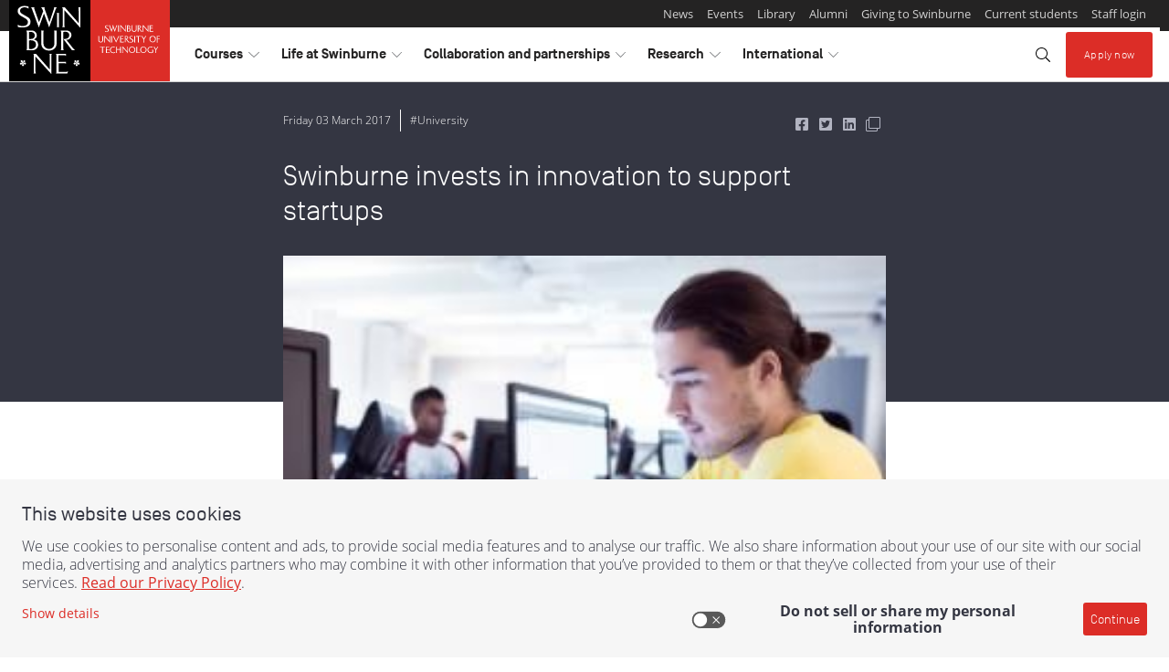

--- FILE ---
content_type: text/html;charset=utf-8
request_url: https://www.swinburne.edu.au/news/2017/03/swinburne-invests-in-innovation-to-support-startups/
body_size: 17337
content:
<!DOCTYPE HTML>
<html lang="en-AU">
<head>
  <meta charset="utf-8"/>
  <title>Swinburne invests in innovation to support startups | Swinburne</title>
  <meta name="keywords" content="Health,Arts and Social Sciences,Design,Engineering,Centre for Social Impact Swinburne (CSIS),Current Students (Higher Education),Design,University,Centre for Design Innovation (CDI),University,Engineering,Technology,Business,Business and Management,Innovation Precinct"/>
  <meta name="description" content="New report shows importance of universities to Australia&#39;s booming startup economy."/>

  
  
    
    

    
  

  

  
  

  
  

  
  
  
    
      <meta property="og:image" content="https://www.swinburne.edu.au/content/dam/media/legacy-news/media-centre/images/news-articles/university/factory-of-the-future-ls.jpg"/>
    
  
    
      <meta property="og:type" content="article"/>
    
  
    
      <meta property="fb:app_id" content="97834311495"/>
    
  
    
      <meta property="og:title" content="Head start for startups at Swinburne"/>
    
  
    
      <meta property="og:locale" content="en_AU"/>
    
  
    
      <meta property="og:url" content="https://www.swinburne.edu.au/news/2017/03/swinburne-invests-in-innovation-to-support-startups/"/>
    
  
    
      <meta property="og:description" content="New report shows importance of universities to Australia&#39;s booming startup economy."/>
    
  
    
      <meta property="twitter:image" content="https://www.swinburne.edu.au/content/dam/media/legacy-news/media-centre/images/news-articles/university/factory-of-the-future-ls.jpg"/>
    
  

  <script defer="defer" type="text/javascript" src="https://rum.hlx.page/.rum/@adobe/helix-rum-js@%5E2/dist/rum-standalone.js" data-routing="env=prod,tier=publish,ams=Swinburne University of Technology" integrity="" crossorigin="anonymous" data-enhancer-version="" data-enhancer-hash=""></script>
<link rel="canonical" href="https://www.swinburne.edu.au/news/2017/03/swinburne-invests-in-innovation-to-support-startups/"/>


  <script type="application/ld+json">{
  "@context": "https://schema.org",
  "@type": "NewsArticle",
  "mainEntityOfPage": {
    "@type": "WebPage",
    "@id": "https://www.swinburne.edu.au/news/2017/03/swinburne-invests-in-innovation-to-support-startups/"
  },
  "author": {
    "@type": "Person",
    "name": "Swinburne News Team"
  },
  "datePublished": "1488507420000",
  "headline": "Swinburne invests in innovation to support startups",
  "publisher": {
    "@type": "Organization",
    "name": "Swinburne University of Technology",
    "logo": {
      "@type": "ImageObject"
    }
  },
  "image": {
    "@type": "ImageObject",
    "height": 720,
    "width": 1280,
    "url": "https://www.swinburne.edu.au/content/dam/media/legacy-news/media-centre/images/news-articles/university/factory-of-the-future-ls.jpg/_jcr_content/renditions/cq5dam.web.1280.720.jpeg"
  }
}</script>






  

  <script>(function(g,b,d,f){(function(a,c,d){if(a){var e=b.createElement("style");e.id=c;e.innerHTML=d;a.appendChild(e)}})(b.getElementsByTagName("head")[0],"at-body-style",d);setTimeout(function(){var a=b.getElementsByTagName("head")[0];if(a){var c=b.getElementById("at-body-style");c&&a.removeChild(c)}},f)})(window,document,"body {opacity: 0 !important}",3E3);</script>


  
  
    
        
            
                
                
  
    
<script src="/etc.clientlibs/swinburne/components/analytics/datalayer/clientlibs.c8d70e04e1cf4f745df538b61c53345d.js"></script>



  <script>
    window.digitalData = {
        page: {
            attributes: {},

            pageInfo: {
                abort           : 'false',
                contentCountry  : 'Australia',
                contentLanguage : 'english',
                pageName        : '',
                pageType        : '',
                pagePath        : '/content/swinburne-site/au/en/current-ia/news/2017/03/swinburne-invests-in-innovation-to-support-startups',
                effectiveDate   : '2020-07-08',
                platform        : 'aem',
            },
        },

        form: {
            fieldName   : '',
            name        : '',
            referenceId : '',
            status      : '',
            stepName    : '',
        },

        event: [{
            eventAction : '',
            timeStamp   : '',
        }],

        error: [{
            code    : '',
            message : '',
        }],
    };

    window.digitalData.page.pageInfo.breakPoint     = SWINBURNE.analytics.getBreakpoint()['label'];
    window.digitalData.page.pageInfo.referringURL   = SWINBURNE.analytics.getReferringUrl();
    window.digitalData.page.pageInfo.destinationUrl = SWINBURNE.analytics.getDestinationUrl();

    // If the page type isn't set by the page details component, take the appropriate value from the URL
    if(window.digitalData.page.pageInfo.pageType === "") {
      window.digitalData.page.pageInfo.pageType = SWINBURNE.analytics.getPageTypeFromURL();
    }

    document.addEventListener('DOMContentLoaded', function() {
        window.digitalData.page.pageInfo.sections = SWINBURNE.analytics.getSections();
        window.digitalData.page.pageInfo.bannerIds = SWINBURNE.analytics.getBannerIds();
    });


  
  </script>

            
        
    



  
  


  
    
    

    

    


        <script type="text/javascript" src="//assets.adobedtm.com/launch-ENff3603b5bce848df8b05b43e547e1dd8.min.js" async></script>


    
    
<script src="/etc.clientlibs/swinburne-site/clientlibs/sut/clientlibs-header.4bcbd277e659cfec114ef153f4bbc657.js"></script>



    
    
<link rel="stylesheet" href="/etc.clientlibs/swinburne-site/clientlibs/sut/clientlibs-header.5b5eb94bd684ac183a3a500a084a6419.css" type="text/css">



    


  <meta http-equiv="X-UA-Compatible" content="IE=Edge"/>
<meta name="viewport" content="width=device-width, initial-scale=1"/>














  
</head>
<body class="v2 base page basicpage">




<div class="container container--page">
  <a class="skip-to skip-to--search" href="#site-search">Skip to search</a>
  <a class="skip-to skip-to--content" href="#content-area">Skip to content</a>

  <div class="header">

    
    

    
    

    
    
    

    
    
    


    
    

    
    

    
    
  <header component="component" data-layer-componentpath="header" class="header" role="banner" id="header_LPGZQ4PYC">
    <!--noindex-->
    <div class="responsivegrid">


<div class="aem-Grid aem-Grid--12 aem-Grid--default--12 ">
    
    <!-- SDI include (path: /content/swinburne-site/au/en/_jcr_content/header/par/experiencefragment.exf.html/cq/experience-fragments/editor/components/experiencefragment, resourceType: cq/experience-fragments/editor/components/experiencefragment) -->


    
    
    






<div class="aem-Grid aem-Grid--12 aem-Grid--default--12 ">
    
    <div class="contentblock aem-GridColumn aem-GridColumn--default--12">

  
  
    


  
  
  <section component="component" data-layer-componentpath="root/contentblock" class="contentblock brand-header" id="contentblock_swinburne_global" data-layer-track="false">
    

    

    <div class="responsivegrid">


<div class="aem-Grid aem-Grid--12 aem-Grid--default--12 ">
    
    <div class="contentblock aem-GridColumn aem-GridColumn--default--12">

  
  
    


  
  
    <div component="component" data-layer-componentpath="root/contentblock/par/contentblock" class="contentblock brand-header__container navbar-expand-lg navbar-light parsys" id="contentblock_1XEWJNPXD" data-layer-track="false">
        
        

    
    
    <div component="component" data-layer-componentpath="root/contentblock/par/contentblock/par/embedsource" class="embedsource theme--logo" id="embedsource_MDEJAWPV4">
        <a href="https://www.swinburne.edu.au/"><img class="invisible-md-up" src="/content/dam/media/brand/logo-small.svg" alt="Home - Swinburne - Swinburne University of Technology logo"/>
<img class="invisible-sm-down" src="/content/dam/media/brand/logo-long-full.svg" alt="Home - Swinburne - Swinburne University of Technology logo"></a>
    </div>


    
    
    





  
  
    <button component="component" data-layer-componentpath="root/contentblock/par/contentblock/par/link" class="link navbar-toggler button" id="global_header_link" data-layer-track="false" data-target="#header-nav-container" data-toggle="collapse">
        
    <i class="icon fal fa-bars"></i>

        <span class="link-text">Explore</span>
        
    </button>


  
  
    





  
  
    


  
  
    <div component="component" data-layer-componentpath="root/contentblock/par/contentblock/par/contentblock_1339506827" class="contentblock brand-header__nav-container navbar-expand-lg navbar-light parsys" id="header-nav-container" data-layer-track="false">
        
        

  
  
    


  
  
    <div component="component" data-layer-componentpath="root/contentblock/par/contentblock/par/contentblock_1339506827/par/contentblock" class="contentblock brand-header__admin parsys" id="contentblock_THYYTHLIR" data-layer-track="false">
        
        

  
  
    


  
  
    <div component="component" data-layer-componentpath="root/contentblock/par/contentblock/par/contentblock_1339506827/par/contentblock/par/contentblock" class="contentblock parsys" id="contentblock_1FMPCFGTW" data-layer-track="false">
        
        
    </div>


  
  
    





    
    
    <div component="component" data-layer-componentpath="root/contentblock/par/contentblock/par/contentblock_1339506827/par/contentblock/par/text" class="text invisible-lg-up text-grey-2" id="text_CKNILYGRL" data-layer-track="false">
        <p>More from Swinburne University</p>

    </div>


    
    
    





  
  
  <div data-layer-label="pagelist_WHHYTX23O" component="component" data-layer-componentpath="root/contentblock/par/contentblock/par/contentblock_1339506827/par/contentblock/par/pagelist" class="pagelist theme--lists-horizontal" data-list-split-enabled="false" data-list-split-every="5" data-badge="default" id="pagelist_WHHYTX23O" data-layer-track="false">

    <div class="content">
      
  
    

    
      <ul class="list">
    

    
      <li class="first   ">
        

  
  

  
  

  
  
    <a href="/news" title="News" data-layer-location="page details" data-layer-componentpath="article/par/page_details_copy" data-layer-label="news" data-layer-track="true">
        
        <span class="title">News</span></a>





        
      </li>

      
    
      <li class="  item ">
        

  
  

  
  

  
  
    <a href="/events" title="Events" data-layer-location="Page Details" data-layer-componentpath="article/par/page_details" data-layer-label="Events" data-layer-track="true">
        
        <span class="title">Events</span></a>





        
      </li>

      
    
      <li class="  item ">
        

  
  

  
  

  
  
    <a href="/library" title="Library" data-layer-location="Page Details" data-layer-componentpath="article/par/page_details" data-layer-label="Library" data-layer-track="true">
        
        <span class="title">Library</span></a>





        
      </li>

      
    
      <li class="  item ">
        

  
  

  
  

  
  
    <a href="/alumni" title="Alumni" data-layer-location="Page Details" data-layer-componentpath="article/par/page_details_copy" data-layer-label="Swinburne Alumni" data-layer-track="true">
        
        <span class="title">Alumni</span></a>





        
      </li>

      
    
      <li class="  item ">
        

  
  

  
  

  
  
    <a href="/about/giving-to-swinburne" title="Giving to Swinburne" data-layer-location="Page Details " data-layer-componentpath="article/par/page_details" data-layer-label="Giving to Swinburne" data-layer-track="true">
        
        <span class="title">Giving to Swinburne</span></a>





        
      </li>

      
    
      <li class="  item ">
        

  
  

  
  

  
  
    <a href="/student-login" title="Current students" data-layer-location="Page Details" data-layer-componentpath="article/par/page_details" data-layer-label="Student Login" data-layer-track="true">
        
        <span class="title">Current students</span></a>





        
      </li>

      
    
      <li class=" last  ">
        

  
  

  
  

  
  
    <a href="/staff-login" title="Staff login" data-layer-location="Page Details" data-layer-componentpath="article/par/page_details_copy" data-layer-label="Staff login" data-layer-track="true">
        
        <span class="title">Staff login</span></a>





        
      </li>

      
    

    
      </ul>
    
  

    </div>

    
    

  </div>


  
  
    


<script>
    var x, i;
    x = document.getElementsByClassName("pagelist list aem-GridColumn aem-GridColumn--default--12");
    for (i = 0; i < x.length; i++) {
        x[i].setAttribute("class", "list aem-GridColumn aem-GridColumn--default--12");
    }
</script>

    </div>


  
  
    





    
    
    


    
    

    
    

    
    
  <ul component="component" data-layer-componentpath="root/contentblock/par/contentblock/par/contentblock_1339506827/par/navlist_862816500" class="navlist brand-header__nav dropdown" id="header-nav" data-layer-track="false">
    
  
    
  
  
  
    
  
  
    
  
  
  <li class="nav-item dropdown l-1">
    

    
    


    
    
      <button class="nav-link  dropdown-toggle   l-1" role="button" data-toggle="dropdown" aria-haspopup="true" aria-expanded="false" id="header-nav_courses" aria-label="toggle Courses menu" title="toggle Courses menu">
        <span class="sr-only">visit</span>Courses
        <i class="dropdown-toggle-split-icon  icon--horizontal  fal  fa-chevron-right"></i>
        <i class="dropdown-toggle-split-icon  icon--vertical  fal  fa-chevron-down"></i>
        <span class="sr-only">toggle Courses menu</span>
      </button>

      
      <div class="dropdown-menu  nested  l-1" aria-labelledby="header-nav_courses" x-placement="bottom-start">
        
        
        <a class="nav-link  mega-menu-heading   l-1" href="/courses" title="Go to  Courses">Courses</a>


        <ul class="navlist  l-1">
          
            
  
  
    
  
  
    
  
  
  
    
  
  <li class="nav-item dropdown-submenu l-2">
    

    
    


    
    
      <button class="nav-link  dropdown-toggle   l-2" role="button" data-toggle="dropdown" aria-haspopup="true" aria-expanded="false" id="header-nav_courses_find-a-course" aria-label="toggle Find a course menu" title="toggle Find a course menu">
        <span class="sr-only">visit</span>Find a course
        <i class="dropdown-toggle-split-icon  icon--horizontal  fal  fa-chevron-right"></i>
        <i class="dropdown-toggle-split-icon  icon--vertical  fal  fa-chevron-down"></i>
        <span class="sr-only">toggle Find a course menu</span>
      </button>

      
      <div class="dropdown-menu  nested  l-2" aria-labelledby="header-nav_courses_find-a-course" x-placement="bottom-start">
        
        
        <a class="nav-link  mega-menu-heading   l-2" href="/courses/find-a-course" title="Go to  Find a course">Find a course</a>


        <ul class="navlist  l-2">
          
            
  
  
    
  
  
    
  
  
  
    
  
  <li class="nav-item l-3">
    

    
    <a href="/courses/find-a-course/arts-humanities-social-sciences" class="nav-link  l-3" title="Go to  Arts, Humanities and Social Sciences">Arts, Humanities and Social Sciences</a>


    
    
  </li>

          
            
  
  
    
  
  
    
  
  
  
    
  
  <li class="nav-item l-3">
    

    
    <a href="/courses/find-a-course/aviation" class="nav-link  l-3" title="Go to  Aviation">Aviation</a>


    
    
  </li>

          
            
  
  
    
  
  
    
  
  
  
    
  
  <li class="nav-item l-3">
    

    
    <a href="/courses/find-a-course/built-environment-architecture" class="nav-link  l-3" title="Go to  Built Environment and Architecture">Built Environment and Architecture</a>


    
    
  </li>

          
            
  
  
    
  
  
    
  
  
  
    
  
  <li class="nav-item l-3">
    

    
    <a href="/courses/find-a-course/business" class="nav-link  l-3" title="Go to  Business">Business</a>


    
    
  </li>

          
            
  
  
    
  
  
    
  
  
  
    
  
  <li class="nav-item l-3">
    

    
    <a href="/courses/find-a-course/design" class="nav-link  l-3" title="Go to  Design">Design</a>


    
    
  </li>

          
            
  
  
    
  
  
    
  
  
  
    
  
  <li class="nav-item l-3">
    

    
    <a href="/courses/find-a-course/education" class="nav-link  l-3" title="Go to  Education">Education</a>


    
    
  </li>

          
            
  
  
    
  
  
    
  
  
  
    
  
  <li class="nav-item l-3">
    

    
    <a href="/courses/find-a-course/engineering" class="nav-link  l-3" title="Go to  Engineering">Engineering</a>


    
    
  </li>

          
            
  
  
    
  
  
    
  
  
  
    
  
  <li class="nav-item l-3">
    

    
    <a href="/courses/find-a-course/film-television" class="nav-link  l-3" title="Go to  Film and Television">Film and Television</a>


    
    
  </li>

          
            
  
  
    
  
  
    
  
  
  
    
  
  <li class="nav-item l-3">
    

    
    <a href="/courses/find-a-course/games-animation" class="nav-link  l-3" title="Go to  Games and Animation">Games and Animation</a>


    
    
  </li>

          
            
  
  
    
  
  
    
  
  
  
    
  
  <li class="nav-item l-3">
    

    
    <a href="/courses/find-a-course/health" class="nav-link  l-3" title="Go to  Health">Health</a>


    
    
  </li>

          
            
  
  
    
  
  
    
  
  
  
    
  
  <li class="nav-item l-3">
    

    
    <a href="/courses/find-a-course/information-technology" class="nav-link  l-3" title="Go to  Information Technology">Information Technology</a>


    
    
  </li>

          
            
  
  
    
  
  
    
  
  
  
    
  
  <li class="nav-item l-3">
    

    
    <a href="/courses/find-a-course/law" class="nav-link  l-3" title="Go to  Law">Law</a>


    
    
  </li>

          
            
  
  
    
  
  
    
  
  
  
    
  
  <li class="nav-item l-3">
    

    
    <a href="/courses/find-a-course/media-communication" class="nav-link  l-3" title="Go to  Media and Communication">Media and Communication</a>


    
    
  </li>

          
            
  
  
    
  
  
    
  
  
  
    
  
  <li class="nav-item l-3">
    

    
    <a href="/courses/find-a-course/nursing" class="nav-link  l-3" title="Go to  Nursing">Nursing</a>


    
    
  </li>

          
            
  
  
    
  
  
    
  
  
  
    
  
  <li class="nav-item l-3">
    

    
    <a href="/courses/find-a-course/psychology" class="nav-link  l-3" title="Go to  Psychology">Psychology </a>


    
    
  </li>

          
            
  
  
    
  
  
    
  
  
  
    
  
  <li class="nav-item l-3">
    

    
    <a href="/courses/find-a-course/science" class="nav-link  l-3" title="Go to  Science">Science</a>


    
    
  </li>

          
            
  
  
    
  
  
    
  
  
  
    
  
  <li class="nav-item l-3">
    

    
    <a href="/courses/find-a-course/trades-apprenticeships" class="nav-link  l-3" title="Go to  Trades and Apprenticeships">Trades and Apprenticeships</a>


    
    
  </li>

          
        </ul>
      </div>
    
  </li>

          
            
  
  
    
  
  
    
  
  
  
    
  
  <li class="nav-item l-2">
    

    
    <a href="https://www.swinburne.edu.au/courses/course-delivery-options/study-online/" class="nav-link  l-2" title="Go to  Study online">Study online</a>


    
    
  </li>

          
            
  
  
    
  
  
    
  
  
  
    
  
  <li class="nav-item dropdown-submenu l-2">
    

    
    


    
    
      <button class="nav-link  dropdown-toggle   l-2" role="button" data-toggle="dropdown" aria-haspopup="true" aria-expanded="false" id="header-nav_courses_planning-your-future" aria-label="toggle Planning your future menu" title="toggle Planning your future menu">
        <span class="sr-only">visit</span>Planning your future
        <i class="dropdown-toggle-split-icon  icon--horizontal  fal  fa-chevron-right"></i>
        <i class="dropdown-toggle-split-icon  icon--vertical  fal  fa-chevron-down"></i>
        <span class="sr-only">toggle Planning your future menu</span>
      </button>

      
      <div class="dropdown-menu  nested  l-2" aria-labelledby="header-nav_courses_planning-your-future" x-placement="bottom-start">
        
        
        <a class="nav-link  mega-menu-heading   l-2" href="/courses/planning-your-future" title="Go to  Planning your future">Planning your future</a>


        <ul class="navlist  l-2">
          
            
  
  
    
  
  
    
  
  
  
    
  
  <li class="nav-item l-3">
    

    
    <a href="/courses/planning-your-future/entry-into-university-from-vce" class="nav-link  l-3" title="Go to  Transition to university from VCE">Transition to university from VCE</a>


    
    
  </li>

          
            
  
  
    
  
  
    
  
  
  
    
  
  <li class="nav-item l-3">
    

    
    <a href="/courses/planning-your-future/direct-entry-into-university" class="nav-link  l-3" title="Go to  Direct entry into university">Direct entry into university</a>


    
    
  </li>

          
            
  
  
    
  
  
    
  
  
  
    
  
  <li class="nav-item l-3">
    

    
    <a href="/courses/planning-your-future/returning-to-study" class="nav-link  l-3" title="Go to  Returning to study">Returning to study</a>


    
    
  </li>

          
            
  
  
    
  
  
    
  
  
  
    
  
  <li class="nav-item l-3">
    

    
    <a href="/courses/planning-your-future/vocational-education-tafe" class="nav-link  l-3" title="Go to  Vocational Education and Training at Swinburne">Vocational Education and Training at Swinburne</a>


    
    
  </li>

          
            
  
  
    
  
  
    
  
  
  
    
  
  <li class="nav-item l-3">
    

    
    <a href="/courses/planning-your-future/early-entry-program" class="nav-link  l-3" title="Go to  2026 Early Entry Program">Early Entry Program</a>


    
    
  </li>

          
            
  
  
    
  
  
    
  
  
  
    
  
  <li class="nav-item l-3">
    

    
    <a href="/courses/planning-your-future/admission-requirements" class="nav-link  l-3" title="Go to  University entry requirements">University entry requirements</a>


    
    
  </li>

          
            
  
  
    
  
  
    
  
  
  
    
  
  <li class="nav-item l-3">
    

    
    <a href="/courses/planning-your-future/switching-to-swinburne" class="nav-link  l-3" title="Go to  Transferring to Swinburne">Transferring to Swinburne</a>


    
    
  </li>

          
            
  
  
    
  
  
    
  
  
  
    
  
  <li class="nav-item l-3">
    

    
    <a href="/courses/planning-your-future/pathways-from-the-workforce-recognition-of-prior-learning" class="nav-link  l-3" title="Go to  Recognition of prior learning in the workplace">Recognition of prior learning in the workplace</a>


    
    
  </li>

          
            
  
  
    
  
  
    
  
  
  
    
  
  <li class="nav-item l-3">
    

    
    <a href="/courses/planning-your-future/study-abroad-in-melbourne" class="nav-link  l-3" title="Go to  Study abroad in Melbourne">Study abroad in Melbourne</a>


    
    
  </li>

          
            
  
  
    
  
  
    
  
  
  
    
  
  <li class="nav-item l-3">
    

    
    <a href="/courses/planning-your-future/indigenous-students" class="nav-link  l-3" title="Go to  Opportunities for Indigenous future students">Opportunities for Indigenous future students</a>


    
    
  </li>

          
            
  
  
    
  
  
    
  
  
  
    
  
  <li class="nav-item l-3">
    

    
    <a href="https://www.swinburne.edu.au/courses/planning-your-future/university-pathways/guaranteed-pathways-from-tafe/" class="nav-link  l-3" title="Go to  Guaranteed pathways from TAFE">Guaranteed pathways from TAFE</a>


    
    
  </li>

          
        </ul>
      </div>
    
  </li>

          
            
  
  
    
  
  
    
  
  
  
    
  
  <li class="nav-item dropdown-submenu l-2">
    

    
    


    
    
      <button class="nav-link  dropdown-toggle   l-2" role="button" data-toggle="dropdown" aria-haspopup="true" aria-expanded="false" id="header-nav_courses_study-levels-explained" aria-label="toggle Study levels and options menu" title="toggle Study levels and options menu">
        <span class="sr-only">visit</span>Study levels and options
        <i class="dropdown-toggle-split-icon  icon--horizontal  fal  fa-chevron-right"></i>
        <i class="dropdown-toggle-split-icon  icon--vertical  fal  fa-chevron-down"></i>
        <span class="sr-only">toggle Study levels and options menu</span>
      </button>

      
      <div class="dropdown-menu  nested  l-2" aria-labelledby="header-nav_courses_study-levels-explained" x-placement="bottom-start">
        
        
        <a class="nav-link  mega-menu-heading   l-2" href="/courses/study-levels-explained" title="Go to  Study levels and options">Study levels and options</a>


        <ul class="navlist  l-2">
          
            
  
  
    
  
  
    
  
  
  
    
  
  <li class="nav-item l-3">
    

    
    <a href="/courses/study-levels-explained/short-courses" class="nav-link  l-3" title="Go to  Short courses">Short courses</a>


    
    
  </li>

          
            
  
  
    
  
  
    
  
  
  
    
  
  <li class="nav-item l-3">
    

    
    <a href="/courses/study-levels-explained/university-certificates" class="nav-link  l-3" title="Go to  University certificates">University certificates</a>


    
    
  </li>

          
            
  
  
    
  
  
    
  
  
  
    
  
  <li class="nav-item l-3">
    

    
    <a href="/courses/study-levels-explained/pre-apprenticeships" class="nav-link  l-3" title="Go to  Pre-apprenticeships">Pre-apprenticeships</a>


    
    
  </li>

          
            
  
  
    
  
  
    
  
  
  
    
  
  <li class="nav-item l-3">
    

    
    <a href="/courses/study-levels-explained/apprenticeships" class="nav-link  l-3" title="Go to  Apprenticeships">Apprenticeships</a>


    
    
  </li>

          
            
  
  
    
  
  
    
  
  
  
    
  
  <li class="nav-item l-3">
    

    
    <a href="/courses/study-levels-explained/associate-degrees" class="nav-link  l-3" title="Go to  Associate degrees">Associate degrees</a>


    
    
  </li>

          
            
  
  
    
  
  
    
  
  
  
    
  
  <li class="nav-item l-3">
    

    
    <a href="/courses/study-levels-explained/bachelor-degrees" class="nav-link  l-3" title="Go to  Bachelor degrees">Bachelor degrees</a>


    
    
  </li>

          
            
  
  
    
  
  
    
  
  
  
    
  
  <li class="nav-item l-3">
    

    
    <a href="/courses/study-levels-explained/diplomas" class="nav-link  l-3" title="Go to  Diplomas">Diplomas</a>


    
    
  </li>

          
            
  
  
    
  
  
    
  
  
  
    
  
  <li class="nav-item l-3">
    

    
    <a href="/courses/study-levels-explained/double-degrees" class="nav-link  l-3" title="Go to  Double degrees">Double degrees</a>


    
    
  </li>

          
            
  
  
    
  
  
    
  
  
  
    
  
  <li class="nav-item l-3">
    

    
    <a href="/courses/study-levels-explained/certificates" class="nav-link  l-3" title="Go to  Certificates">Certificates</a>


    
    
  </li>

          
            
  
  
    
  
  
    
  
  
  
    
  
  <li class="nav-item l-3">
    

    
    <a href="/courses/study-levels-explained/elicos" class="nav-link  l-3" title="Go to  ELICOS">ELICOS</a>


    
    
  </li>

          
            
  
  
    
  
  
    
  
  
  
    
  
  <li class="nav-item l-3">
    

    
    <a href="/courses/study-levels-explained/traineeships" class="nav-link  l-3" title="Go to  Traineeships">Traineeships</a>


    
    
  </li>

          
            
  
  
    
  
  
    
  
  
  
    
  
  <li class="nav-item l-3">
    

    
    <a href="/courses/study-levels-explained/trades-short-courses" class="nav-link  l-3" title="Go to  Trade short courses">Trade short courses</a>


    
    
  </li>

          
            
  
  
    
  
  
    
  
  
  
    
  
  <li class="nav-item l-3">
    

    
    <a href="/courses/study-levels-explained/doctor-of-philosophy" class="nav-link  l-3" title="Go to  Doctor of Philosophy">Doctor of Philosophy</a>


    
    
  </li>

          
            
  
  
    
  
  
    
  
  
  
    
  
  <li class="nav-item l-3">
    

    
    <a href="/courses/study-levels-explained/master-degrees" class="nav-link  l-3" title="Go to  Master degrees">Master degrees</a>


    
    
  </li>

          
            
  
  
    
  
  
    
  
  
  
    
  
  <li class="nav-item l-3">
    

    
    <a href="/courses/study-levels-explained/graduate-diploma-courses" class="nav-link  l-3" title="Go to  Graduate diploma courses">Graduate diploma courses</a>


    
    
  </li>

          
            
  
  
    
  
  
    
  
  
  
    
  
  <li class="nav-item l-3">
    

    
    <a href="/courses/study-levels-explained/graduate-certificate-courses" class="nav-link  l-3" title="Go to  Graduate certificate courses">Graduate certificate courses</a>


    
    
  </li>

          
        </ul>
      </div>
    
  </li>

          
            
  
  
    
  
  
    
  
  
  
    
  
  <li class="nav-item dropdown-submenu l-2">
    

    
    


    
    
      <button class="nav-link  dropdown-toggle   l-2" role="button" data-toggle="dropdown" aria-haspopup="true" aria-expanded="false" id="header-nav_courses_course-delivery-options" aria-label="toggle Course delivery menu" title="toggle Course delivery menu">
        <span class="sr-only">visit</span>Course delivery
        <i class="dropdown-toggle-split-icon  icon--horizontal  fal  fa-chevron-right"></i>
        <i class="dropdown-toggle-split-icon  icon--vertical  fal  fa-chevron-down"></i>
        <span class="sr-only">toggle Course delivery menu</span>
      </button>

      
      <div class="dropdown-menu  nested  l-2" aria-labelledby="header-nav_courses_course-delivery-options" x-placement="bottom-start">
        
        
        <a class="nav-link  mega-menu-heading   l-2" href="/courses/course-delivery-options" title="Go to  Course delivery options">Course delivery</a>


        <ul class="navlist  l-2">
          
            
  
  
    
  
  
    
  
  
  
    
  
  <li class="nav-item l-3">
    

    
    <a href="/courses/course-delivery-options/study-online" class="nav-link  l-3" title="Go to  Study online at Swinburne">Study online</a>


    
    
  </li>

          
            
  
  
    
  
  
    
  
  
  
    
  
  <li class="nav-item l-3">
    

    
    <a href="/courses/course-delivery-options/studying-outside-australia" class="nav-link  l-3" title="Go to  Studying outside of Australia">Studying outside of Australia </a>


    
    
  </li>

          
            
  
  
    
  
  
    
  
  
  
    
  
  <li class="nav-item l-3">
    

    
    <a href="/courses/course-delivery-options/studying-on-campus" class="nav-link  l-3" title="Go to  Study on campus">Study on campus</a>


    
    
  </li>

          
        </ul>
      </div>
    
  </li>

          
            
  
  
    
  
  
    
  
  
  
    
  
  <li class="nav-item dropdown-submenu l-2">
    

    
    


    
    
      <button class="nav-link  dropdown-toggle   l-2" role="button" data-toggle="dropdown" aria-haspopup="true" aria-expanded="false" id="header-nav_courses_fees" aria-label="toggle Fees menu" title="toggle Fees menu">
        <span class="sr-only">visit</span>Fees
        <i class="dropdown-toggle-split-icon  icon--horizontal  fal  fa-chevron-right"></i>
        <i class="dropdown-toggle-split-icon  icon--vertical  fal  fa-chevron-down"></i>
        <span class="sr-only">toggle Fees menu</span>
      </button>

      
      <div class="dropdown-menu  nested  l-2" aria-labelledby="header-nav_courses_fees" x-placement="bottom-start">
        
        
        <a class="nav-link  mega-menu-heading   l-2" href="/courses/fees" title="Go to  Fees">Fees</a>


        <ul class="navlist  l-2">
          
            
  
  
    
  
  
    
  
  
  
    
  
  <li class="nav-item l-3">
    

    
    <a href="/courses/fees/loans-discounts-local-students" class="nav-link  l-3" title="Go to  Loans and discounts for local students">Loans and discounts for local students</a>


    
    
  </li>

          
            
  
  
    
  
  
    
  
  
  
    
  
  <li class="nav-item l-3">
    

    
    <a href="/courses/fees/fees-for-international-students" class="nav-link  l-3" title="Go to  Fees for international students">Fees for international students</a>


    
    
  </li>

          
            
  
  
    
  
  
    
  
  
  
    
  
  <li class="nav-item l-3">
    

    
    <a href="/courses/fees/fees-for-local-students" class="nav-link  l-3" title="Go to  Fees for local students">Fees for local students</a>


    
    
  </li>

          
            
  
  
    
  
  
    
  
  
  
    
  
  <li class="nav-item l-3">
    

    
    <a href="/courses/fees/student-services-amenities-fee" class="nav-link  l-3" title="Go to  Student Services and Amenities Fee">Student Services and Amenities Fee</a>


    
    
  </li>

          
        </ul>
      </div>
    
  </li>

          
            
  
  
    
  
  
    
  
  
  
    
  
  <li class="nav-item dropdown-submenu l-2">
    

    
    


    
    
      <button class="nav-link  dropdown-toggle   l-2" role="button" data-toggle="dropdown" aria-haspopup="true" aria-expanded="false" id="header-nav_courses_scholarships" aria-label="toggle Scholarships menu" title="toggle Scholarships menu">
        <span class="sr-only">visit</span>Scholarships
        <i class="dropdown-toggle-split-icon  icon--horizontal  fal  fa-chevron-right"></i>
        <i class="dropdown-toggle-split-icon  icon--vertical  fal  fa-chevron-down"></i>
        <span class="sr-only">toggle Scholarships menu</span>
      </button>

      
      <div class="dropdown-menu  nested  l-2" aria-labelledby="header-nav_courses_scholarships" x-placement="bottom-start">
        
        
        <a class="nav-link  mega-menu-heading   l-2" href="https://www.swinburne.edu.au/study/options/scholarships/" title="Go to  Scholarships">Scholarships</a>


        <ul class="navlist  l-2">
          
            
  
  
    
  
  
    
  
  
  
    
  
  <li class="nav-item l-3">
    

    
    <a href="/courses/scholarships/scholarship-conditions" class="nav-link  l-3" title="Go to  Scholarship conditions">Scholarship conditions</a>


    
    
  </li>

          
            
  
  
    
  
  
    
  
  
  
    
  
  <li class="nav-item l-3">
    

    
    <a href="/courses/scholarships/international-scholarships" class="nav-link  l-3" title="Go to  Scholarships for international students">Scholarships for international students</a>


    
    
  </li>

          
        </ul>
      </div>
    
  </li>

          
            
  
  
    
  
  
    
  
  
  
    
  
  <li class="nav-item dropdown-submenu l-2">
    

    
    


    
    
      <button class="nav-link  dropdown-toggle   l-2" role="button" data-toggle="dropdown" aria-haspopup="true" aria-expanded="false" id="header-nav_courses_applying" aria-label="toggle Applying menu" title="toggle Applying menu">
        <span class="sr-only">visit</span>Applying
        <i class="dropdown-toggle-split-icon  icon--horizontal  fal  fa-chevron-right"></i>
        <i class="dropdown-toggle-split-icon  icon--vertical  fal  fa-chevron-down"></i>
        <span class="sr-only">toggle Applying menu</span>
      </button>

      
      <div class="dropdown-menu  nested  l-2" aria-labelledby="header-nav_courses_applying" x-placement="bottom-start">
        
        
        <a class="nav-link  mega-menu-heading   l-2" href="/courses/applying" title="Go to  Applying">Applying</a>


        <ul class="navlist  l-2">
          
            
  
  
    
  
  
    
  
  
  
    
  
  <li class="nav-item l-3">
    

    
    <a href="/courses/applying/how-to-apply-local" class="nav-link  l-3" title="Go to  How to apply as a local student">How to apply as a local student</a>


    
    
  </li>

          
            
  
  
    
  
  
    
  
  
  
    
  
  <li class="nav-item l-3">
    

    
    <a href="/courses/applying/how-to-apply-research-degree" class="nav-link  l-3" title="Go to  How to apply for a research degree">How to apply for a research degree</a>


    
    
  </li>

          
            
  
  
    
  
  
    
  
  
  
    
  
  <li class="nav-item l-3">
    

    
    <a href="/courses/applying/how-to-apply-international" class="nav-link  l-3" title="Go to  How to apply as an international student ">How to apply as an international student </a>


    
    
  </li>

          
            
  
  
    
  
  
    
  
  
  
    
  
  <li class="nav-item l-3">
    

    
    <a href="/courses/applying/asylum-seeker-refugee-support" class="nav-link  l-3" title="Go to  Apply as an asylum seeker or refugee">Apply as an asylum seeker or refugee</a>


    
    
  </li>

          
        </ul>
      </div>
    
  </li>

          
            
  
  
    
  
  
    
  
  
  
    
  
  <li class="nav-item dropdown-submenu l-2">
    

    
    


    
    
      <button class="nav-link  dropdown-toggle   l-2" role="button" data-toggle="dropdown" aria-haspopup="true" aria-expanded="false" id="header-nav_courses_enrolling" aria-label="toggle Enrolling menu" title="toggle Enrolling menu">
        <span class="sr-only">visit</span>Enrolling
        <i class="dropdown-toggle-split-icon  icon--horizontal  fal  fa-chevron-right"></i>
        <i class="dropdown-toggle-split-icon  icon--vertical  fal  fa-chevron-down"></i>
        <span class="sr-only">toggle Enrolling menu</span>
      </button>

      
      <div class="dropdown-menu  nested  l-2" aria-labelledby="header-nav_courses_enrolling" x-placement="bottom-start">
        
        
        <a class="nav-link  mega-menu-heading   l-2" href="/courses/enrolling" title="Go to  Enrolling">Enrolling</a>


        <ul class="navlist  l-2">
          
            
  
  
    
  
  
    
  
  
  
    
  
  <li class="nav-item l-3">
    

    
    <a href="/courses/enrolling/how-to-enrol" class="nav-link  l-3" title="Go to  How to enrol">How to enrol </a>


    
    
  </li>

          
            
  
  
    
  
  
    
  
  
  
    
  
  <li class="nav-item l-3">
    

    
    <a href="/courses/enrolling/understanding-your-offer" class="nav-link  l-3" title="Go to  Understanding your university offer ">Understanding your university offer</a>


    
    
  </li>

          
            
  
  
    
  
  
    
  
  
  
    
  
  <li class="nav-item l-3">
    

    
    <a href="/courses/enrolling/planning-your-course-structure" class="nav-link  l-3" title="Go to  Planning your course structure with the course planner    ">Course planner </a>


    
    
  </li>

          
            
  
  
    
  
  
    
  
  
  
    
  
  <li class="nav-item l-3">
    

    
    <a href="/courses/enrolling/setting-up-your-class-timetable" class="nav-link  l-3" title="Go to  Setting up your class timetable  ">Setting up your class timetable  </a>


    
    
  </li>

          
            
  
  
    
  
  
    
  
  
  
    
  
  <li class="nav-item l-3">
    

    
    <a href="/courses/enrolling/how-to-enrol-phd-master-degree-student" class="nav-link  l-3" title="Go to  How to enrol as a research student">Enrol as a PhD or master degree student  </a>


    
    
  </li>

          
        </ul>
      </div>
    
  </li>

          
        </ul>
      </div>
    
  </li>

  
    
  
    
  
  
  
    
  
  
    
  
  
  <li class="nav-item dropdown l-1">
    

    
    


    
    
      <button class="nav-link  dropdown-toggle   l-1" role="button" data-toggle="dropdown" aria-haspopup="true" aria-expanded="false" id="header-nav_life-at-swinburne" aria-label="toggle Life at Swinburne menu" title="toggle Life at Swinburne menu">
        <span class="sr-only">visit</span>Life at Swinburne
        <i class="dropdown-toggle-split-icon  icon--horizontal  fal  fa-chevron-right"></i>
        <i class="dropdown-toggle-split-icon  icon--vertical  fal  fa-chevron-down"></i>
        <span class="sr-only">toggle Life at Swinburne menu</span>
      </button>

      
      <div class="dropdown-menu  nested  l-1" aria-labelledby="header-nav_life-at-swinburne" x-placement="bottom-start">
        
        
        <a class="nav-link  mega-menu-heading   l-1" href="/life-at-swinburne" title="Go to  Life at Swinburne">Life at Swinburne</a>


        <ul class="navlist  l-1">
          
            
  
  
    
  
  
    
  
  
  
    
  
  <li class="nav-item dropdown-submenu l-2">
    

    
    


    
    
      <button class="nav-link  dropdown-toggle   l-2" role="button" data-toggle="dropdown" aria-haspopup="true" aria-expanded="false" id="header-nav_life-at-swinburne_why-choose-swinburne" aria-label="toggle Why Swinburne menu" title="toggle Why Swinburne menu">
        <span class="sr-only">visit</span>Why Swinburne
        <i class="dropdown-toggle-split-icon  icon--horizontal  fal  fa-chevron-right"></i>
        <i class="dropdown-toggle-split-icon  icon--vertical  fal  fa-chevron-down"></i>
        <span class="sr-only">toggle Why Swinburne menu</span>
      </button>

      
      <div class="dropdown-menu  nested  l-2" aria-labelledby="header-nav_life-at-swinburne_why-choose-swinburne" x-placement="bottom-start">
        
        
        <a class="nav-link  mega-menu-heading   l-2" href="/life-at-swinburne/why-choose-swinburne" title="Go to  Why study at Swinburne?">Why Swinburne</a>


        <ul class="navlist  l-2">
          
            
  
  
    
  
  
    
  
  
  
    
  
  <li class="nav-item l-3">
    

    
    <a href="/life-at-swinburne/why-choose-swinburne/why-study-in-australia" class="nav-link  l-3" title="Go to  Why study in Australia?"> Why study in Australia?</a>


    
    
  </li>

          
        </ul>
      </div>
    
  </li>

          
            
  
  
    
  
  
    
  
  
  
    
  
  <li class="nav-item dropdown-submenu l-2">
    

    
    


    
    
      <button class="nav-link  dropdown-toggle   l-2" role="button" data-toggle="dropdown" aria-haspopup="true" aria-expanded="false" id="header-nav_life-at-swinburne_living-in-melbourne" aria-label="toggle Living in Melbourne menu" title="toggle Living in Melbourne menu">
        <span class="sr-only">visit</span>Living in Melbourne
        <i class="dropdown-toggle-split-icon  icon--horizontal  fal  fa-chevron-right"></i>
        <i class="dropdown-toggle-split-icon  icon--vertical  fal  fa-chevron-down"></i>
        <span class="sr-only">toggle Living in Melbourne menu</span>
      </button>

      
      <div class="dropdown-menu  nested  l-2" aria-labelledby="header-nav_life-at-swinburne_living-in-melbourne" x-placement="bottom-start">
        
        
        <a class="nav-link  mega-menu-heading   l-2" href="/life-at-swinburne/living-in-melbourne" title="Go to  Living in Melbourne">Living in Melbourne</a>


        <ul class="navlist  l-2">
          
            
  
  
    
  
  
    
  
  
  
    
  
  <li class="nav-item l-3">
    

    
    <a href="/life-at-swinburne/living-in-melbourne/plan-your-arrival" class="nav-link  l-3" title="Go to  Plan your arrival in Melbourne">Plan your arrival in Melbourne</a>


    
    
  </li>

          
            
  
  
    
  
  
    
  
  
  
    
  
  <li class="nav-item l-3">
    

    
    <a href="/life-at-swinburne/living-in-melbourne/arriving-in-melbourne" class="nav-link  l-3" title="Go to  Arriving in Melbourne">Arriving in Melbourne</a>


    
    
  </li>

          
            
  
  
    
  
  
    
  
  
  
    
  
  <li class="nav-item l-3">
    

    
    <a href="/life-at-swinburne/living-in-melbourne/things-to-do-melbourne" class="nav-link  l-3" title="Go to  Things to do in Melbourne">Things to do in Melbourne</a>


    
    
  </li>

          
            
  
  
    
  
  
    
  
  
  
    
  
  <li class="nav-item l-3">
    

    
    <a href="/life-at-swinburne/living-in-melbourne/getting-around-melbourne" class="nav-link  l-3" title="Go to  Getting around Melbourne">Getting around Melbourne</a>


    
    
  </li>

          
            
  
  
    
  
  
    
  
  
  
    
  
  <li class="nav-item l-3">
    

    
    <a href="/life-at-swinburne/living-in-melbourne/costs-banking" class="nav-link  l-3" title="Go to  Money, living costs and banking in Australia">Money, living costs and banking in Australia</a>


    
    
  </li>

          
        </ul>
      </div>
    
  </li>

          
            
  
  
    
  
  
    
  
  
  
    
  
  <li class="nav-item dropdown-submenu l-2">
    

    
    


    
    
      <button class="nav-link  dropdown-toggle   l-2" role="button" data-toggle="dropdown" aria-haspopup="true" aria-expanded="false" id="header-nav_life-at-swinburne_international-students" aria-label="toggle International menu" title="toggle International menu">
        <span class="sr-only">visit</span>International
        <i class="dropdown-toggle-split-icon  icon--horizontal  fal  fa-chevron-right"></i>
        <i class="dropdown-toggle-split-icon  icon--vertical  fal  fa-chevron-down"></i>
        <span class="sr-only">toggle International menu</span>
      </button>

      
      <div class="dropdown-menu  nested  l-2" aria-labelledby="header-nav_life-at-swinburne_international-students" x-placement="bottom-start">
        
        
        <a class="nav-link  mega-menu-heading   l-2" href="/life-at-swinburne/international-students" title="Go to  International students">International</a>


        <ul class="navlist  l-2">
          
            
  
  
    
  
  
    
  
  
  
    
  
  <li class="nav-item l-3">
    

    
    <a href="https://www.swinburne.edu.au/courses/scholarships/international-scholarships/" class="nav-link  l-3" title="Go to  Page title">Scholarships</a>


    
    
  </li>

          
            
  
  
    
  
  
    
  
  
  
    
  
  <li class="nav-item l-3">
    

    
    <a href="https://www.swinburne.edu.au/courses/fees/fees-for-international-students/" class="nav-link  l-3" title="Go to  Page title">Fees</a>


    
    
  </li>

          
            
  
  
    
  
  
    
  
  
  
    
  
  <li class="nav-item l-3">
    

    
    <a href="https://www.swinburne.edu.au/courses/visas/" class="nav-link  l-3" title="Go to  Page title">Visas</a>


    
    
  </li>

          
            
  
  
    
  
  
    
  
  
  
    
  
  <li class="nav-item l-3">
    

    
    <a href="https://www.swinburne.edu.au/about/our-structure/organisational-structure/subsidiaries-entities/swinburne-college/" class="nav-link  l-3" title="Go to  Page title">ELICOS and Preparation courses</a>


    
    
  </li>

          
            
  
  
    
  
  
    
  
  
  
    
  
  <li class="nav-item l-3">
    

    
    <a href="https://www.swinburne.edu.au/courses/planning-your-future/study-abroad-in-melbourne/" class="nav-link  l-3" title="Go to  Page title">Studying abroad in Melbourne</a>


    
    
  </li>

          
            
  
  
    
  
  
    
  
  
  
    
  
  <li class="nav-item l-3">
    

    
    <a href="https://www.swinburne.edu.au/contact-us/find-an-education-agent/" class="nav-link  l-3" title="Go to  Page title">Find an agent</a>


    
    
  </li>

          
        </ul>
      </div>
    
  </li>

          
            
  
  
    
  
  
    
  
  
  
    
  
  <li class="nav-item dropdown-submenu l-2">
    

    
    


    
    
      <button class="nav-link  dropdown-toggle   l-2" role="button" data-toggle="dropdown" aria-haspopup="true" aria-expanded="false" id="header-nav_life-at-swinburne_getting-started-at-swinburne" aria-label="toggle Getting started menu" title="toggle Getting started menu">
        <span class="sr-only">visit</span>Getting started
        <i class="dropdown-toggle-split-icon  icon--horizontal  fal  fa-chevron-right"></i>
        <i class="dropdown-toggle-split-icon  icon--vertical  fal  fa-chevron-down"></i>
        <span class="sr-only">toggle Getting started menu</span>
      </button>

      
      <div class="dropdown-menu  nested  l-2" aria-labelledby="header-nav_life-at-swinburne_getting-started-at-swinburne" x-placement="bottom-start">
        
        
        <a class="nav-link  mega-menu-heading   l-2" href="/life-at-swinburne/getting-started-at-swinburne" title="Go to  Getting started at Swinburne">Getting started</a>


        <ul class="navlist  l-2">
          
            
  
  
    
  
  
    
  
  
  
    
  
  <li class="nav-item l-3">
    

    
    <a href="/life-at-swinburne/getting-started-at-swinburne/email-wifi-password-help" class="nav-link  l-3" title="Go to  Student email, password and Wi-Fi access">Student email, password and Wi-Fi access</a>


    
    
  </li>

          
            
  
  
    
  
  
    
  
  
  
    
  
  <li class="nav-item l-3">
    

    
    <a href="/life-at-swinburne/getting-started-at-swinburne/student-card-online-access" class="nav-link  l-3" title="Go to  Your student ID card and Swinburne login">Your student ID card and Swinburne login</a>


    
    
  </li>

          
            
  
  
    
  
  
    
  
  
  
    
  
  <li class="nav-item l-3">
    

    
    <a href="/life-at-swinburne/getting-started-at-swinburne/student-discounts-concessions" class="nav-link  l-3" title="Go to  Student discounts and concessions">Student discounts and concessions</a>


    
    
  </li>

          
        </ul>
      </div>
    
  </li>

          
            
  
  
    
  
  
    
  
  
  
    
  
  <li class="nav-item dropdown-submenu l-2">
    

    
    


    
    
      <button class="nav-link  dropdown-toggle   l-2" role="button" data-toggle="dropdown" aria-haspopup="true" aria-expanded="false" id="header-nav_life-at-swinburne_student-support-services" aria-label="toggle Student support menu" title="toggle Student support menu">
        <span class="sr-only">visit</span>Student support
        <i class="dropdown-toggle-split-icon  icon--horizontal  fal  fa-chevron-right"></i>
        <i class="dropdown-toggle-split-icon  icon--vertical  fal  fa-chevron-down"></i>
        <span class="sr-only">toggle Student support menu</span>
      </button>

      
      <div class="dropdown-menu  nested  l-2" aria-labelledby="header-nav_life-at-swinburne_student-support-services" x-placement="bottom-start">
        
        
        <a class="nav-link  mega-menu-heading   l-2" href="/life-at-swinburne/student-support-services" title="Go to  Student support services">Student support</a>


        <ul class="navlist  l-2">
          
            
  
  
    
  
  
    
  
  
  
    
  
  <li class="nav-item l-3">
    

    
    <a href="/life-at-swinburne/student-support-services/special-consideration-assistance" class="nav-link  l-3" title="Go to  Special consideration and extensions">Special consideration and extensions</a>


    
    
  </li>

          
            
  
  
    
  
  
    
  
  
  
    
  
  <li class="nav-item l-3">
    

    
    <a href="/life-at-swinburne/student-support-services/accommodation" class="nav-link  l-3" title="Go to  Accommodation">Accommodation</a>


    
    
  </li>

          
            
  
  
    
  
  
    
  
  
  
    
  
  <li class="nav-item l-3">
    

    
    <a href="/life-at-swinburne/student-support-services/study-learning-support" class="nav-link  l-3" title="Go to  Study and learning support">Study and learning support</a>


    
    
  </li>

          
            
  
  
    
  
  
    
  
  
  
    
  
  <li class="nav-item l-3">
    

    
    <a href="/life-at-swinburne/student-support-services/health-wellbeing" class="nav-link  l-3" title="Go to  Health and wellbeing">Health and wellbeing</a>


    
    
  </li>

          
            
  
  
    
  
  
    
  
  
  
    
  
  <li class="nav-item l-3">
    

    
    <a href="/life-at-swinburne/student-support-services/support-for-international-students" class="nav-link  l-3" title="Go to  Support for international students">Support for international students</a>


    
    
  </li>

          
            
  
  
    
  
  
    
  
  
  
    
  
  <li class="nav-item l-3">
    

    
    <a href="/life-at-swinburne/student-support-services/independent-advocacy-for-students" class="nav-link  l-3" title="Go to  Independent advocacy for students"> Independent advocacy for service</a>


    
    
  </li>

          
            
  
  
    
  
  
    
  
  
  
    
  
  <li class="nav-item l-3">
    

    
    <a href="/life-at-swinburne/student-support-services/indigenous-student-services" class="nav-link  l-3" title="Go to  Indigenous student services">Indigenous student services</a>


    
    
  </li>

          
            
  
  
    
  
  
    
  
  
  
    
  
  <li class="nav-item l-3">
    

    
    <a href="/life-at-swinburne/student-support-services/financial-support-advice" class="nav-link  l-3" title="Go to  Financial and equity support">Financial and equity support</a>


    
    
  </li>

          
            
  
  
    
  
  
    
  
  
  
    
  
  <li class="nav-item l-3">
    

    
    <a href="/life-at-swinburne/student-support-services/accessibility-services" class="nav-link  l-3" title="Go to  AccessAbility services ">AccessAbility services</a>


    
    
  </li>

          
            
  
  
    
  
  
    
  
  
  
    
  
  <li class="nav-item l-3">
    

    
    <a href="/life-at-swinburne/student-support-services/spiritual-care" class="nav-link  l-3" title="Go to  Spiritual wellbeing">Spiritual Wellbeing</a>


    
    
  </li>

          
            
  
  
    
  
  
    
  
  
  
    
  
  <li class="nav-item l-3">
    

    
    <a href="/life-at-swinburne/student-support-services/assault-reporting-help" class="nav-link  l-3" title="Go to  Assault reporting and help">Assault reporting and help</a>


    
    
  </li>

          
            
  
  
    
  
  
    
  
  
  
    
  
  <li class="nav-item l-3">
    

    
    <a href="/life-at-swinburne/student-support-services/asylum-seeker-refugee-support" class="nav-link  l-3" title="Go to  Asylum seeker and refugee support">Asylum seeker and refugee support</a>


    
    
  </li>

          
            
  
  
    
  
  
    
  
  
  
    
  
  <li class="nav-item l-3">
    

    
    <a href="/life-at-swinburne/student-support-services/studenthq" class="nav-link  l-3" title="Go to  StudentHQ ">StudentHQ</a>


    
    
  </li>

          
            
  
  
    
  
  
    
  
  
  
    
  
  <li class="nav-item l-3">
    

    
    <a href="/life-at-swinburne/student-support-services/care-leaver-support" class="nav-link  l-3" title="Go to  Care experienced student support ">Care leaver support</a>


    
    
  </li>

          
            
  
  
    
  
  
    
  
  
  
    
  
  <li class="nav-item l-3">
    

    
    <a href="/life-at-swinburne/student-support-services/lgbtiq-support-services" class="nav-link  l-3" title="Go to  LGBTIQ+ community support">LGBTIQ+ community support</a>


    
    
  </li>

          
            
  
  
    
  
  
    
  
  
  
    
  
  <li class="nav-item l-3">
    

    
    <a href="/life-at-swinburne/student-support-services/childcare-for-the-swinburne-community" class="nav-link  l-3" title="Go to  Parental support ">Childcare for the Swinburne community</a>


    
    
  </li>

          
            
  
  
    
  
  
    
  
  
  
    
  
  <li class="nav-item l-3">
    

    
    <a href="/life-at-swinburne/student-support-services/support-for-students-policy" class="nav-link  l-3" title="Go to  Support for Students Guidelines: Policies, Procedures and Frameworks ">Support for Students Guidelines: Policies, Procedures and Frameworks</a>


    
    
  </li>

          
        </ul>
      </div>
    
  </li>

          
            
  
  
    
  
  
    
  
  
  
    
  
  <li class="nav-item dropdown-submenu l-2">
    

    
    


    
    
      <button class="nav-link  dropdown-toggle   l-2" role="button" data-toggle="dropdown" aria-haspopup="true" aria-expanded="false" id="header-nav_life-at-swinburne_work-integrated-learning" aria-label="toggle Work integrated learning menu" title="toggle Work integrated learning menu">
        <span class="sr-only">visit</span>Work integrated learning
        <i class="dropdown-toggle-split-icon  icon--horizontal  fal  fa-chevron-right"></i>
        <i class="dropdown-toggle-split-icon  icon--vertical  fal  fa-chevron-down"></i>
        <span class="sr-only">toggle Work integrated learning menu</span>
      </button>

      
      <div class="dropdown-menu  nested  l-2" aria-labelledby="header-nav_life-at-swinburne_work-integrated-learning" x-placement="bottom-start">
        
        
        <a class="nav-link  mega-menu-heading   l-2" href="/life-at-swinburne/work-integrated-learning" title="Go to  Work Integrated Learning">Work integrated learning</a>


        <ul class="navlist  l-2">
          
            
  
  
    
  
  
    
  
  
  
    
  
  <li class="nav-item l-3">
    

    
    <a href="/life-at-swinburne/work-integrated-learning/placements" class="nav-link  l-3" title="Go to  Placements">Placements</a>


    
    
  </li>

          
            
  
  
    
  
  
    
  
  
  
    
  
  <li class="nav-item l-3">
    

    
    <a href="/life-at-swinburne/work-integrated-learning/internships" class="nav-link  l-3" title="Go to  Internships">Internships</a>


    
    
  </li>

          
            
  
  
    
  
  
    
  
  
  
    
  
  <li class="nav-item l-3">
    

    
    <a href="/life-at-swinburne/work-integrated-learning/industry-linked-projects" class="nav-link  l-3" title="Go to    Industry projects">Industry projects</a>


    
    
  </li>

          
            
  
  
    
  
  
    
  
  
  
    
  
  <li class="nav-item l-3">
    

    
    <a href="/life-at-swinburne/work-integrated-learning/professional-degrees" class="nav-link  l-3" title="Go to  Professional degrees">Professional degrees</a>


    
    
  </li>

          
            
  
  
    
  
  
    
  
  
  
    
  
  <li class="nav-item l-3">
    

    
    <a href="/life-at-swinburne/work-integrated-learning/student-stories" class="nav-link  l-3" title="Go to  Student stories">Student stories</a>


    
    
  </li>

          
            
  
  
    
  
  
    
  
  
  
    
  
  <li class="nav-item l-3">
    

    
    <a href="/life-at-swinburne/work-integrated-learning/real-industry-experience-stories" class="nav-link  l-3" title="Go to  Real industry experience stories  ">Real industry experience stories</a>


    
    
  </li>

          
        </ul>
      </div>
    
  </li>

          
            
  
  
    
  
  
    
  
  
  
    
  
  <li class="nav-item dropdown-submenu l-2">
    

    
    


    
    
      <button class="nav-link  dropdown-toggle   l-2" role="button" data-toggle="dropdown" aria-haspopup="true" aria-expanded="false" id="header-nav_life-at-swinburne_study-abroad-exchange" aria-label="toggle Study abroad menu" title="toggle Study abroad menu">
        <span class="sr-only">visit</span>Study abroad
        <i class="dropdown-toggle-split-icon  icon--horizontal  fal  fa-chevron-right"></i>
        <i class="dropdown-toggle-split-icon  icon--vertical  fal  fa-chevron-down"></i>
        <span class="sr-only">toggle Study abroad menu</span>
      </button>

      
      <div class="dropdown-menu  nested  l-2" aria-labelledby="header-nav_life-at-swinburne_study-abroad-exchange" x-placement="bottom-start">
        
        
        <a class="nav-link  mega-menu-heading   l-2" href="/life-at-swinburne/study-abroad-exchange" title="Go to  Swinburne study abroad">Study abroad</a>


        <ul class="navlist  l-2">
          
            
  
  
    
  
  
    
  
  
  
    
  
  <li class="nav-item l-3">
    

    
    <a href="/life-at-swinburne/study-abroad-exchange/studying-a-semester-abroad" class="nav-link  l-3" title="Go to  Overseas exchange">Overseas exchange</a>


    
    
  </li>

          
            
  
  
    
  
  
    
  
  
  
    
  
  <li class="nav-item l-3">
    

    
    <a href="/life-at-swinburne/study-abroad-exchange/study-tours" class="nav-link  l-3" title="Go to  Overseas study tours">Overseas study tours</a>


    
    
  </li>

          
            
  
  
    
  
  
    
  
  
  
    
  
  <li class="nav-item l-3">
    

    
    <a href="/life-at-swinburne/study-abroad-exchange/overseas-internships" class="nav-link  l-3" title="Go to  Overseas internships">Overseas internships</a>


    
    
  </li>

          
            
  
  
    
  
  
    
  
  
  
    
  
  <li class="nav-item l-3">
    

    
    <a href="/life-at-swinburne/study-abroad-exchange/students-currently-overseas" class="nav-link  l-3" title="Go to  Students currently overseas ">Students currently overseas</a>


    
    
  </li>

          
        </ul>
      </div>
    
  </li>

          
            
  
  
    
  
  
    
  
  
  
    
  
  <li class="nav-item dropdown-submenu l-2">
    

    
    


    
    
      <button class="nav-link  dropdown-toggle   l-2" role="button" data-toggle="dropdown" aria-haspopup="true" aria-expanded="false" id="header-nav_life-at-swinburne_careers-employment" aria-label="toggle Careers and employment menu" title="toggle Careers and employment menu">
        <span class="sr-only">visit</span>Careers and employment
        <i class="dropdown-toggle-split-icon  icon--horizontal  fal  fa-chevron-right"></i>
        <i class="dropdown-toggle-split-icon  icon--vertical  fal  fa-chevron-down"></i>
        <span class="sr-only">toggle Careers and employment menu</span>
      </button>

      
      <div class="dropdown-menu  nested  l-2" aria-labelledby="header-nav_life-at-swinburne_careers-employment" x-placement="bottom-start">
        
        
        <a class="nav-link  mega-menu-heading   l-2" href="/life-at-swinburne/careers-employment" title="Go to  Careers and employability">Careers and employment</a>


        <ul class="navlist  l-2">
          
            
  
  
    
  
  
    
  
  
  
    
  
  <li class="nav-item l-3">
    

    
    <a href="/life-at-swinburne/careers-employment/improve-your-employability" class="nav-link  l-3" title="Go to  Improve your employability">Improve your employability</a>


    
    
  </li>

          
            
  
  
    
  
  
    
  
  
  
    
  
  <li class="nav-item l-3">
    

    
    <a href="/life-at-swinburne/careers-employment/career-services" class="nav-link  l-3" title="Go to  Career services">Career services</a>


    
    
  </li>

          
            
  
  
    
  
  
    
  
  
  
    
  
  <li class="nav-item l-3">
    

    
    <a href="/life-at-swinburne/careers-employment/professional-purpose" class="nav-link  l-3" title="Go to  Professional Purpose program">Professional Purpose program</a>


    
    
  </li>

          
        </ul>
      </div>
    
  </li>

          
        </ul>
      </div>
    
  </li>

  
    
  
    
  
  
  
    
  
  
    
  
  
  <li class="nav-item dropdown l-1">
    

    
    


    
    
      <button class="nav-link  dropdown-toggle   l-1" role="button" data-toggle="dropdown" aria-haspopup="true" aria-expanded="false" id="header-nav_collaboration-partnerships" aria-label="toggle Collaboration and partnerships  menu" title="toggle Collaboration and partnerships  menu">
        <span class="sr-only">visit</span>Collaboration and partnerships 
        <i class="dropdown-toggle-split-icon  icon--horizontal  fal  fa-chevron-right"></i>
        <i class="dropdown-toggle-split-icon  icon--vertical  fal  fa-chevron-down"></i>
        <span class="sr-only">toggle Collaboration and partnerships  menu</span>
      </button>

      
      <div class="dropdown-menu  nested  l-1" aria-labelledby="header-nav_collaboration-partnerships" x-placement="bottom-start">
        
        
        <a class="nav-link  mega-menu-heading   l-1" href="/collaboration-partnerships" title="Go to  Collaboration and partnerships">Collaboration and partnerships </a>


        <ul class="navlist  l-1">
          
            
  
  
    
  
  
    
  
  
  
    
  
  <li class="nav-item dropdown-submenu l-2">
    

    
    


    
    
      <button class="nav-link  dropdown-toggle   l-2" role="button" data-toggle="dropdown" aria-haspopup="true" aria-expanded="false" id="header-nav_collaboration-partnerships_placements-internships" aria-label="toggle Placements and internships menu" title="toggle Placements and internships menu">
        <span class="sr-only">visit</span>Placements and internships
        <i class="dropdown-toggle-split-icon  icon--horizontal  fal  fa-chevron-right"></i>
        <i class="dropdown-toggle-split-icon  icon--vertical  fal  fa-chevron-down"></i>
        <span class="sr-only">toggle Placements and internships menu</span>
      </button>

      
      <div class="dropdown-menu  nested  l-2" aria-labelledby="header-nav_collaboration-partnerships_placements-internships" x-placement="bottom-start">
        
        
        <a class="nav-link  mega-menu-heading   l-2" href="/collaboration-partnerships/placements-internships" title="Go to  Placements and internships">Placements and internships</a>


        <ul class="navlist  l-2">
          
            
  
  
    
  
  
    
  
  
  
    
  
  <li class="nav-item l-3">
    

    
    <a href="/collaboration-partnerships/placements-internships/partner-stories" class="nav-link  l-3" title="Go to  Partner stories">Partner stories</a>


    
    
  </li>

          
            
  
  
    
  
  
    
  
  
  
    
  
  <li class="nav-item l-3">
    

    
    <a href="/collaboration-partnerships/placements-internships/hosting-a-student-with-disabilities" class="nav-link  l-3" title="Go to  Hosting students with disabilities ">Hosting students with disabilities</a>


    
    
  </li>

          
            
  
  
    
  
  
    
  
  
  
    
  
  <li class="nav-item l-3">
    

    
    <a href="/collaboration-partnerships/placements-internships/accreditation-placements" class="nav-link  l-3" title="Go to  Work with our accreditation placement students">Work with our accreditation placement students</a>


    
    
  </li>

          
            
  
  
    
  
  
    
  
  
  
    
  
  <li class="nav-item l-3">
    

    
    <a href="/collaboration-partnerships/placements-internships/benefits-of-working-with-our-students" class="nav-link  l-3" title="Go to  Benefits of working with our students">Benefits of working with our students</a>


    
    
  </li>

          
        </ul>
      </div>
    
  </li>

          
            
  
  
    
  
  
    
  
  
  
    
  
  <li class="nav-item dropdown-submenu l-2">
    

    
    


    
    
      <button class="nav-link  dropdown-toggle   l-2" role="button" data-toggle="dropdown" aria-haspopup="true" aria-expanded="false" id="header-nav_collaboration-partnerships_employ-a-student" aria-label="toggle Employ a student menu" title="toggle Employ a student menu">
        <span class="sr-only">visit</span>Employ a student
        <i class="dropdown-toggle-split-icon  icon--horizontal  fal  fa-chevron-right"></i>
        <i class="dropdown-toggle-split-icon  icon--vertical  fal  fa-chevron-down"></i>
        <span class="sr-only">toggle Employ a student menu</span>
      </button>

      
      <div class="dropdown-menu  nested  l-2" aria-labelledby="header-nav_collaboration-partnerships_employ-a-student" x-placement="bottom-start">
        
        
        <a class="nav-link  mega-menu-heading   l-2" href="/collaboration-partnerships/employ-a-student" title="Go to  Employ a student or graduate">Employ a student</a>


        <ul class="navlist  l-2">
          
            
  
  
    
  
  
    
  
  
  
    
  
  <li class="nav-item l-3">
    

    
    <a href="/collaboration-partnerships/employ-a-student/apprenticeships-traineeships" class="nav-link  l-3" title="Go to  Apprenticeships and traineeships">Apprenticeships and traineeships</a>


    
    
  </li>

          
        </ul>
      </div>
    
  </li>

          
            
  
  
    
  
  
    
  
  
  
    
  
  <li class="nav-item dropdown-submenu l-2">
    

    
    


    
    
      <button class="nav-link  dropdown-toggle   l-2" role="button" data-toggle="dropdown" aria-haspopup="true" aria-expanded="false" id="header-nav_collaboration-partnerships_school-programs" aria-label="toggle School programs menu" title="toggle School programs menu">
        <span class="sr-only">visit</span>School programs
        <i class="dropdown-toggle-split-icon  icon--horizontal  fal  fa-chevron-right"></i>
        <i class="dropdown-toggle-split-icon  icon--vertical  fal  fa-chevron-down"></i>
        <span class="sr-only">toggle School programs menu</span>
      </button>

      
      <div class="dropdown-menu  nested  l-2" aria-labelledby="header-nav_collaboration-partnerships_school-programs" x-placement="bottom-start">
        
        
        <a class="nav-link  mega-menu-heading   l-2" href="/collaboration-partnerships/school-programs" title="Go to  School programs">School programs</a>


        <ul class="navlist  l-2">
          
            
  
  
    
  
  
    
  
  
  
    
  
  <li class="nav-item l-3">
    

    
    <a href="https://www.swinburne.edu.au/collaboration-partnerships/school-programs/workshops-and-programs/" class="nav-link  l-3" title="Go to  Workshops, events and outreach programs">Workshops, events and outreach programs  </a>


    
    
  </li>

          
            
  
  
    
  
  
    
  
  
  
    
  
  <li class="nav-item l-3">
    

    
    <a href="https://www.swinburne.edu.au/collaboration-partnerships/school-programs/workshops-and-programs/work-experience/" class="nav-link  l-3" title="Go to  Work experience opportunities">Work experience</a>


    
    
  </li>

          
            
  
  
    
  
  
    
  
  
  
    
  
  <li class="nav-item l-3">
    

    
    <a href="https://www.swinburne.edu.au/collaboration-partnerships/school-programs/workshops-and-programs/knox-innovation-opportunity-sustainability-centre/" class="nav-link  l-3" title="Go to  Knox Innovation, Opportunity and Sustainability Centre">Knox Innovation, Opportunity and Sustainability Centre</a>


    
    
  </li>

          
            
  
  
    
  
  
    
  
  
  
    
  
  <li class="nav-item l-3">
    

    
    <a href="https://www.swinburne.edu.au/collaboration-partnerships/school-programs/workshops-and-programs/australian-synchrotron-science-education/" class="nav-link  l-3" title="Go to  Australian Synchrotron Science Education">Australian Synchrotron Science Education</a>


    
    
  </li>

          
            
  
  
    
  
  
    
  
  
  
    
  
  <li class="nav-item l-3">
    

    
    <a href="/collaboration-partnerships/school-programs/primesci-science-education" class="nav-link  l-3" title="Go to  PrimeSCI! Science Education">PrimeSCI! science education</a>


    
    
  </li>

          
            
  
  
    
  
  
    
  
  
  
    
  
  <li class="nav-item l-3">
    

    
    <a href="/collaboration-partnerships/school-programs/workshops-and-programs" class="nav-link  l-3" title="Go to  Workshops, events and outreach programs">All programs</a>


    
    
  </li>

          
        </ul>
      </div>
    
  </li>

          
            
  
  
    
  
  
    
  
  
  
    
  
  <li class="nav-item l-2">
    

    
    <a href="/collaboration-partnerships/student-projects" class="nav-link  l-2" title="Go to  Student projects "> Student projects</a>


    
    
  </li>

          
            
  
  
    
  
  
    
  
  
  
    
  
  <li class="nav-item dropdown-submenu l-2">
    

    
    


    
    
      <button class="nav-link  dropdown-toggle   l-2" role="button" data-toggle="dropdown" aria-haspopup="true" aria-expanded="false" id="header-nav_collaboration-partnerships_workforce-training" aria-label="toggle Workforce training  menu" title="toggle Workforce training  menu">
        <span class="sr-only">visit</span>Workforce training 
        <i class="dropdown-toggle-split-icon  icon--horizontal  fal  fa-chevron-right"></i>
        <i class="dropdown-toggle-split-icon  icon--vertical  fal  fa-chevron-down"></i>
        <span class="sr-only">toggle Workforce training  menu</span>
      </button>

      
      <div class="dropdown-menu  nested  l-2" aria-labelledby="header-nav_collaboration-partnerships_workforce-training" x-placement="bottom-start">
        
        
        <a class="nav-link  mega-menu-heading   l-2" href="/collaboration-partnerships/workforce-training" title="Go to  Workforce training for organisations">Workforce training </a>


        <ul class="navlist  l-2">
          
            
  
  
    
  
  
    
  
  
  
    
  
  <li class="nav-item l-3">
    

    
    <a href="/collaboration-partnerships/workforce-training/meet-our-facilitators" class="nav-link  l-3" title="Go to  Meet our facilitators">Meet our facilitators</a>


    
    
  </li>

          
            
  
  
    
  
  
    
  
  
  
    
  
  <li class="nav-item l-3">
    

    
    <a href="/collaboration-partnerships/workforce-training/meet-our-consultants" class="nav-link  l-3" title="Go to  Meet our consultants">Meet our consultants </a>


    
    
  </li>

          
            
  
  
    
  
  
    
  
  
  
    
  
  <li class="nav-item l-3">
    

    
    <a href="/collaboration-partnerships/workforce-training/meet-our-leadership-management-team" class="nav-link  l-3" title="Go to  Meet our team">Meet our leadership and management teams</a>


    
    
  </li>

          
            
  
  
    
  
  
    
  
  
  
    
  
  <li class="nav-item l-3">
    

    
    <a href="/collaboration-partnerships/workforce-training/learning-design-innovation" class="nav-link  l-3" title="Go to  Learning design and innovation">Learning design and innovation</a>


    
    
  </li>

          
            
  
  
    
  
  
    
  
  
  
    
  
  <li class="nav-item l-3">
    

    
    <a href="/collaboration-partnerships/workforce-training/hybrid-working-solutions" class="nav-link  l-3" title="Go to  Hybrid working solutions">Hybrid working solutions</a>


    
    
  </li>

          
            
  
  
    
  
  
    
  
  
  
    
  
  <li class="nav-item l-3">
    

    
    <a href="/collaboration-partnerships/workforce-training/training-needs-analysis" class="nav-link  l-3" title="Go to  Training needs analysis">Training needs analysis   </a>


    
    
  </li>

          
        </ul>
      </div>
    
  </li>

          
            
  
  
    
  
  
    
  
  
  
    
  
  <li class="nav-item dropdown-submenu l-2">
    

    
    


    
    
      <button class="nav-link  dropdown-toggle   l-2" role="button" data-toggle="dropdown" aria-haspopup="true" aria-expanded="false" id="header-nav_collaboration-partnerships_opportunities" aria-label="toggle Partnership opportunities menu" title="toggle Partnership opportunities menu">
        <span class="sr-only">visit</span>Partnership opportunities
        <i class="dropdown-toggle-split-icon  icon--horizontal  fal  fa-chevron-right"></i>
        <i class="dropdown-toggle-split-icon  icon--vertical  fal  fa-chevron-down"></i>
        <span class="sr-only">toggle Partnership opportunities menu</span>
      </button>

      
      <div class="dropdown-menu  nested  l-2" aria-labelledby="header-nav_collaboration-partnerships_opportunities" x-placement="bottom-start">
        
        
        <a class="nav-link  mega-menu-heading   l-2" href="/collaboration-partnerships/opportunities" title="Go to  Partnership opportunities">Partnership opportunities</a>


        <ul class="navlist  l-2">
          
            
  
  
    
  
  
    
  
  
  
    
  
  <li class="nav-item l-3">
    

    
    <a href="/collaboration-partnerships/opportunities/why-partner-with-swinburne" class="nav-link  l-3" title="Go to  Why partner with Swinburne">Why partner with Swinburne</a>


    
    
  </li>

          
            
  
  
    
  
  
    
  
  
  
    
  
  <li class="nav-item l-3">
    

    
    <a href="/collaboration-partnerships/opportunities/four-simple-steps-to-setting-up-a-partnership" class="nav-link  l-3" title="Go to  4 simple steps to setting up a partnership">4 simple steps to setting up a partnership</a>


    
    
  </li>

          
            
  
  
    
  
  
    
  
  
  
    
  
  <li class="nav-item l-3">
    

    
    <a href="/collaboration-partnerships/opportunities/achievements-success-stories" class="nav-link  l-3" title="Go to  Achievements and success stories">Achievements and success stories</a>


    
    
  </li>

          
            
  
  
    
  
  
    
  
  
  
    
  
  <li class="nav-item l-3">
    

    
    <a href="/collaboration-partnerships/opportunities/our-vision" class="nav-link  l-3" title="Go to  Our vision">Our vision</a>


    
    
  </li>

          
        </ul>
      </div>
    
  </li>

          
            
  
  
    
  
  
    
  
  
  
    
  
  <li class="nav-item l-2">
    

    
    <a href="/collaboration-partnerships/research-engagement" class="nav-link  l-2" title="Go to  Research engagement">Research engagement</a>


    
    
  </li>

          
            
  
  
    
  
  
    
  
  
  
    
  
  <li class="nav-item l-2">
    

    
    <a href="/collaboration-partnerships/facilities-and-equipment" class="nav-link  l-2" title="Go to  Facilities and equipment">Facilities and equipment </a>


    
    
  </li>

          
        </ul>
      </div>
    
  </li>

  
    
  
    
  
  
  
    
  
  
    
  
  
  <li class="nav-item dropdown l-1">
    

    
    


    
    
      <button class="nav-link  dropdown-toggle   l-1" role="button" data-toggle="dropdown" aria-haspopup="true" aria-expanded="false" id="header-nav_research" aria-label="toggle Research menu" title="toggle Research menu">
        <span class="sr-only">visit</span>Research
        <i class="dropdown-toggle-split-icon  icon--horizontal  fal  fa-chevron-right"></i>
        <i class="dropdown-toggle-split-icon  icon--vertical  fal  fa-chevron-down"></i>
        <span class="sr-only">toggle Research menu</span>
      </button>

      
      <div class="dropdown-menu  nested  l-1" aria-labelledby="header-nav_research" x-placement="bottom-start">
        
        
        <a class="nav-link  mega-menu-heading   l-1" href="/research" title="Go to  Research">Research</a>


        <ul class="navlist  l-1">
          
            
  
  
    
  
  
    
  
  
  
    
  
  <li class="nav-item l-2">
    

    
    <a href="/research/achievements-recognition" class="nav-link  l-2" title="Go to  Research achievements and recognition">Achievements and recognition </a>


    
    
  </li>

          
            
  
  
    
  
  
    
  
  
  
    
  
  <li class="nav-item dropdown-submenu l-2">
    

    
    


    
    
      <button class="nav-link  dropdown-toggle   l-2" role="button" data-toggle="dropdown" aria-haspopup="true" aria-expanded="false" id="header-nav_research_institutes" aria-label="toggle Research institutes menu" title="toggle Research institutes menu">
        <span class="sr-only">visit</span>Research institutes
        <i class="dropdown-toggle-split-icon  icon--horizontal  fal  fa-chevron-right"></i>
        <i class="dropdown-toggle-split-icon  icon--vertical  fal  fa-chevron-down"></i>
        <span class="sr-only">toggle Research institutes menu</span>
      </button>

      
      <div class="dropdown-menu  nested  l-2" aria-labelledby="header-nav_research_institutes" x-placement="bottom-start">
        
        
        <a class="nav-link  mega-menu-heading   l-2" href="/research/institutes" title="Go to  Research institutes">Research institutes</a>


        <ul class="navlist  l-2">
          
            
  
  
    
  
  
    
  
  
  
    
  
  <li class="nav-item l-3">
    

    
    <a href="/research/institutes/innovative-planet" class="nav-link  l-3" title="Go to  Innovative Planet Research Institute">Innovative Planet Research Institute</a>


    
    
  </li>

          
            
  
  
    
  
  
    
  
  
  
    
  
  <li class="nav-item l-3">
    

    
    <a href="/research/institutes/iverson-health-innovation" class="nav-link  l-3" title="Go to  Iverson Health Innovation Research Institute ">Iverson Health Innovation Research Institute</a>


    
    
  </li>

          
            
  
  
    
  
  
    
  
  
  
    
  
  <li class="nav-item l-3">
    

    
    <a href="/research/institutes/social-innovation" class="nav-link  l-3" title="Go to  Social Innovation Research Institute">Social Innovation Research Institute</a>


    
    
  </li>

          
            
  
  
    
  
  
    
  
  
  
    
  
  <li class="nav-item l-3">
    

    
    <a href="/research/institutes/space-technology-industry" class="nav-link  l-3" title="Go to  Space Technology and Industry Institute">Space Technology and Industry Institute</a>


    
    
  </li>

          
        </ul>
      </div>
    
  </li>

          
            
  
  
    
  
  
    
  
  
  
    
  
  <li class="nav-item l-2">
    

    
    <a href="/research/centres-groups-clinics" class="nav-link  l-2" title="Go to  Research centres, groups and clinics">Research centres, groups and clinics</a>


    
    
  </li>

          
            
  
  
    
  
  
    
  
  
  
    
  
  <li class="nav-item l-2">
    

    
    <a href="/research/platforms-initiatives" class="nav-link  l-2" title="Go to  Research platforms and initiatives">Research platforms and initiatives</a>


    
    
  </li>

          
            
  
  
    
  
  
    
  
  
  
    
  
  <li class="nav-item l-2">
    

    
    <a href="/research/facilities-equipment" class="nav-link  l-2" title="Go to  Research facilities and equipment">Facilities and equipment</a>


    
    
  </li>

          
            
  
  
    
  
  
    
  
  
  
    
  
  <li class="nav-item dropdown-submenu l-2">
    

    
    


    
    
      <button class="nav-link  dropdown-toggle   l-2" role="button" data-toggle="dropdown" aria-haspopup="true" aria-expanded="false" id="header-nav_research_indigenous-research" aria-label="toggle Indigenous research menu" title="toggle Indigenous research menu">
        <span class="sr-only">visit</span>Indigenous research
        <i class="dropdown-toggle-split-icon  icon--horizontal  fal  fa-chevron-right"></i>
        <i class="dropdown-toggle-split-icon  icon--vertical  fal  fa-chevron-down"></i>
        <span class="sr-only">toggle Indigenous research menu</span>
      </button>

      
      <div class="dropdown-menu  nested  l-2" aria-labelledby="header-nav_research_indigenous-research" x-placement="bottom-start">
        
        
        <a class="nav-link  mega-menu-heading   l-2" href="/research/indigenous-research" title="Go to  Indigenous Research">Indigenous research</a>


        <ul class="navlist  l-2">
          
            
  
  
    
  
  
    
  
  
  
    
  
  <li class="nav-item l-3">
    

    
    <a href="/research/indigenous-research/projects" class="nav-link  l-3" title="Go to  Indigenous Research Projects">Indigenous research projects</a>


    
    
  </li>

          
        </ul>
      </div>
    
  </li>

          
            
  
  
    
  
  
    
  
  
  
    
  
  <li class="nav-item dropdown-submenu l-2">
    

    
    


    
    
      <button class="nav-link  dropdown-toggle   l-2" role="button" data-toggle="dropdown" aria-haspopup="true" aria-expanded="false" id="header-nav_research_ethics-integrity" aria-label="toggle Research ethics and integrity menu" title="toggle Research ethics and integrity menu">
        <span class="sr-only">visit</span>Research ethics and integrity
        <i class="dropdown-toggle-split-icon  icon--horizontal  fal  fa-chevron-right"></i>
        <i class="dropdown-toggle-split-icon  icon--vertical  fal  fa-chevron-down"></i>
        <span class="sr-only">toggle Research ethics and integrity menu</span>
      </button>

      
      <div class="dropdown-menu  nested  l-2" aria-labelledby="header-nav_research_ethics-integrity" x-placement="bottom-start">
        
        
        <a class="nav-link  mega-menu-heading   l-2" href="/research/ethics-integrity" title="Go to  Research ethics and integrity">Research ethics and integrity</a>


        <ul class="navlist  l-2">
          
            
  
  
    
  
  
    
  
  
  
    
  
  <li class="nav-item l-3">
    

    
    <a href="/research/ethics-integrity/animal-research" class="nav-link  l-3" title="Go to  Animal research">Animal research</a>


    
    
  </li>

          
            
  
  
    
  
  
    
  
  
  
    
  
  <li class="nav-item l-3">
    

    
    <a href="/research/ethics-integrity/biosafety-compliance" class="nav-link  l-3" title="Go to  Biosafety compliance">Biosafety compliance</a>


    
    
  </li>

          
            
  
  
    
  
  
    
  
  
  
    
  
  <li class="nav-item l-3">
    

    
    <a href="/research/ethics-integrity/data-management" class="nav-link  l-3" title="Go to  Data management">Data management</a>


    
    
  </li>

          
            
  
  
    
  
  
    
  
  
  
    
  
  <li class="nav-item l-3">
    

    
    <a href="/research/ethics-integrity/funding-from-tobacco-companies" class="nav-link  l-3" title="Go to  Funding from tobacco companies">Funding from tobacco companies</a>


    
    
  </li>

          
            
  
  
    
  
  
    
  
  
  
    
  
  <li class="nav-item l-3">
    

    
    <a href="/research/ethics-integrity/human-research" class="nav-link  l-3" title="Go to  Human research">Human research</a>


    
    
  </li>

          
            
  
  
    
  
  
    
  
  
  
    
  
  <li class="nav-item l-3">
    

    
    <a href="/research/ethics-integrity/intellectual-property" class="nav-link  l-3" title="Go to  Intellectual property">Intellectual property</a>


    
    
  </li>

          
        </ul>
      </div>
    
  </li>

          
            
  
  
    
  
  
    
  
  
  
    
  
  <li class="nav-item l-2">
    

    
    <a href="https://experts.swinburne.edu.au/" class="nav-link  l-2" title="Go to  Find an expert">Find an expert</a>


    
    
  </li>

          
        </ul>
      </div>
    
  </li>

  
    
  
    
  
  
  
    
  
  
    
  
  
  <li class="nav-item dropdown l-1">
    

    
    


    
    
      <button class="nav-link  dropdown-toggle   l-1" role="button" data-toggle="dropdown" aria-haspopup="true" aria-expanded="false" id="header-nav_international-students" aria-label="toggle International menu" title="toggle International menu">
        <span class="sr-only">visit</span>International
        <i class="dropdown-toggle-split-icon  icon--horizontal  fal  fa-chevron-right"></i>
        <i class="dropdown-toggle-split-icon  icon--vertical  fal  fa-chevron-down"></i>
        <span class="sr-only">toggle International menu</span>
      </button>

      
      <div class="dropdown-menu  nested  l-1" aria-labelledby="header-nav_international-students" x-placement="bottom-start">
        
        
        <a class="nav-link  mega-menu-heading   l-1" href="/life-at-swinburne/international-students" title="Go to  International students">International</a>


        <ul class="navlist  l-1">
          
            
  
  
    
  
  
    
  
  
  
    
  
  <li class="nav-item l-2">
    

    
    <a href="https://www.swinburne.edu.au/courses/scholarships/international-scholarships/" class="nav-link  l-2" title="Go to  Page title">Scholarships</a>


    
    
  </li>

          
            
  
  
    
  
  
    
  
  
  
    
  
  <li class="nav-item l-2">
    

    
    <a href="https://www.swinburne.edu.au/courses/fees/fees-for-international-students/" class="nav-link  l-2" title="Go to  Page title">Fees</a>


    
    
  </li>

          
            
  
  
    
  
  
    
  
  
  
    
  
  <li class="nav-item l-2">
    

    
    <a href="https://www.swinburne.edu.au/courses/visas/" class="nav-link  l-2" title="Go to  Page title">Visas</a>


    
    
  </li>

          
            
  
  
    
  
  
    
  
  
  
    
  
  <li class="nav-item l-2">
    

    
    <a href="https://www.swinburne.edu.au/about/our-structure/organisational-structure/subsidiaries-entities/swinburne-college/" class="nav-link  l-2" title="Go to  Page title">ELICOS and Preparation courses</a>


    
    
  </li>

          
            
  
  
    
  
  
    
  
  
  
    
  
  <li class="nav-item l-2">
    

    
    <a href="https://www.swinburne.edu.au/courses/planning-your-future/study-abroad-in-melbourne/" class="nav-link  l-2" title="Go to  Page title">Studying abroad in Melbourne</a>


    
    
  </li>

          
            
  
  
    
  
  
    
  
  
  
    
  
  <li class="nav-item l-2">
    

    
    <a href="https://www.swinburne.edu.au/contact-us/find-an-education-agent/" class="nav-link  l-2" title="Go to  Page title">Find an agent</a>


    
    
  </li>

          
        </ul>
      </div>
    
  </li>

  </ul>


    
    
    





  
  
    


  
  
    <div component="component" data-layer-componentpath="root/contentblock/par/contentblock/par/contentblock_1339506827/par/contentblock_9576433" class="contentblock brand-header__actions parsys" id="contentblock_4TJIUB0SW" data-layer-track="false">
        
        

  
  
  

  <div vue-component="search-input">
    <search-input default-collection="sut~sp-swinburne-search" show-concierge="" destination="https://www.swinburne.edu.au/search" toggleable="" analytics-path="" funnelback-concierge-endpoint="https://sut-search.funnelback.squiz.cloud/s/suggest.json"></search-input>
    <noscript>Please enable JavaScript to get the full experience of this website.</noscript>
  </div>

  
  


  
  
    




  
  
  
  
    <a class="link btn btn-primary-red " component="component" data-layer-componentpath="root/contentblock/par/contentblock/par/contentblock_1339506827/par/contentblock_9576433/par/link" target="_self" id="link_25YGAAKJUA" data-layer-track="true" data-layer-location="header" href="/courses/applying/application-portal" data-layer-label="apply now">
      
      <span class="link-text">Apply now</span>
      
    </a>
  

  


  
  
    




    </div>


  
  
    




    </div>


  
  
    




    </div>


  
  
    



</div>
<div class="embedsource aem-GridColumn aem-GridColumn--default--12">

    
    
    <div component="component" data-layer-componentpath="root/contentblock/par/embedsource" class="embedsource" id="embedsource_6IU2JBJ4N">
        <style>


@media (min-width: 1024px)
{
    .brand-header__nav .nav-link.l-2.dropdown-toggle:after
    {
        display: none;
    }
    .brand-header__nav .nav-item.l-2:after {
        border-right: 1px solid rgba(0,0,0,.2);
        bottom: auto;
        height: 1.5em;
        left: auto;
        right: auto;
        -webkit-transform: none;
        transform: none;
        padding-right: 1.4rem;
        float: right;
        margin-top: -44px;
        content: "";
    }

    .brand-header__nav .nav-link.l-1.mega-menu-heading:after {
        content: "";
        border-right: 1px solid rgba(0,0,0,.2);
        height: 1.5em;
        position: absolute;
        display: block;
        right: 0;
        top: 50%;
        transform: translateY(-50%);
    }
    .brand-header__nav .nav-link
    {
        line-height: 1.3;
    }
    .brand-header__nav .nav-item.l-2
    {
        margin-left: 1.4rem;
        padding-right: 0;
    }
    .brand-header__nav .nav-link.l-2 {
        font-weight: 400;
        margin-right: 1.3rem;
    }
    .brand-header__nav .nav-item.l-2.dropdown-submenu {
        padding-right: 0;
    }
    .brand-header__nav .nav-item.l-2:last-child:after {
        padding-right: 0;
        border-right: 0;
    }
    .brand-header__nav .nav-link.l-1.mega-menu-heading {
        height: 100%;
        padding-right: 1.3rem;
        margin-right: .4rem;
    }
    .brand-header__nav .nav-link.l-1.mega-menu-heading:after {
        content: "";
        border-right: 1px solid rgba(0,0,0,.2);
        height: 1.5em;
        position: absolute;
        display: block;
        right: 0;
        top: 50%;
        transform: translateY(-50%);
    }
    .brand-header__nav .nav-link.l-2.mega-menu-heading
    {
        font-weight: 600;
        margin-bottom: 1.4rem;
    }
    .brand-header__nav .dropdown-menu.l-2 .nav-item {
        padding-bottom: 0;
        margin-bottom: 15px;
    }
    .brand-header__nav .dropdown-menu.l-2 .navlist
    {
        column-gap: 40px;
        -webkit-column-gap: 40px;
        -moz-column-gap: 40px;
        padding: 0 0 0.2em;
    }
    .brand-header__nav {
        padding-left: 1.7rem;
    }
    .brand-header__nav .nav-link.l-1:not(.mega-menu-heading) {
        font-size: 0.95rem;
    }
    .theme--page-details-narrow > .container,
    .theme--page-details-tall > .container
    {
        display: flex;
        flex-direction: column;
        justify-content: center;
        padding-top: 2.8rem;
    }

}
</style>
    </div>


    
    
    



</div>

    
</div>
</div>

  </section>


  
  
    



</div>

    
</div>


    
</div>
</div>

    <!--endnoindex-->
  </header>


    
    
    






    
    

    
    
    



</div>
<div class="article">

    
    
    


    
    
  <article component="component" data-layer-componentpath="article" class="article" role="article" id="article_HP2SNFRLK">
    <div id="content-area">
      <div class="responsivegrid">


<div class="aem-Grid aem-Grid--12 aem-Grid--default--12 ">
    
    

  
  
  <div component="component" data-layer-componentpath="article/par/news-details" class="news-details" role="banner" itemscope="itemscope" itemtype="http://schema.org/NewsArticle" id="news-details_BLWVANAPB" data-layer-track="false" data-layer-label="Swinburne invests in innovation to support startups">
    <div class="container">
      


      <header class="details__header  details__contrast">
        <div class="media-object  media--reverse">
          <div class="media-object__figure" vue-component="social-share">
            <social-share display-mode="icon-list" theme="dark"></social-share>
          </div>

          <div class="media-object__body  details__header__meta  meta--main">
            <div class="details__header__meta__item  published"><time datetime="2017-03-03">Friday 03 March 2017</time>
            </div>

            <div class="details__header__meta  details__header__meta__item  tags">
              
                
                  <span class="tag badge badge-default" data-value="university">University</span>
                
              
            </div>
          </div>
        </div>

        <h1 class="h3">
          Swinburne invests in innovation to support startups
        </h1>
      </header>

      <div class="body ">
        

        
  <picture class="news-details__hero">
    <source data-srcset="/content/dam/media/legacy-news/media-centre/images/news-articles/university/factory-of-the-future-ls.jpg/jcr:content/renditions/cq5dam.web.1280.720.jpeg, /content/dam/media/legacy-news/media-centre/images/news-articles/university/factory-of-the-future-ls.jpg/jcr:content/renditions/cq5dam.web.2560.1440.jpeg 2x" media="(min-width: 1366px)"/>
<source data-srcset="/content/dam/media/legacy-news/media-centre/images/news-articles/university/factory-of-the-future-ls.jpg/jcr:content/renditions/cq5dam.web.1792.1008.jpeg 2x, /content/dam/media/legacy-news/media-centre/images/news-articles/university/factory-of-the-future-ls.jpg/jcr:content/renditions/cq5dam.web.896.504.jpeg" media="(min-width: 1024px)"/>
<source data-srcset="/content/dam/media/legacy-news/media-centre/images/news-articles/university/factory-of-the-future-ls.jpg/jcr:content/renditions/cq5dam.web.1280.720.jpeg 2x, /content/dam/media/legacy-news/media-centre/images/news-articles/university/factory-of-the-future-ls.jpg/jcr:content/renditions/cq5dam.web.640.360.jpeg" media="(min-width: 640px)"/>
<source data-srcset="/content/dam/media/legacy-news/media-centre/images/news-articles/university/factory-of-the-future-ls.jpg/jcr:content/renditions/cq5dam.web.384.216.jpeg, /content/dam/media/legacy-news/media-centre/images/news-articles/university/factory-of-the-future-ls.jpg/jcr:content/renditions/cq5dam.web.768.432.jpeg 2x" media="(min-width: 320px)"/>

    
    <img alt data-sizes="auto" class="lazyload" data-asset-primary-id="f2d964f8-4d89-4af8-afd3-ae2c0be112c4" data-asset-primary-license=" admin admin  " src="/content/dam/media/legacy-news/media-centre/images/news-articles/university/factory-of-the-future-ls.jpg"/>
  </picture>


        
          <div class="breadcrumb">

  
  
  <nav component="component" data-layer-componentpath="article/par/news-details/breadcrumb" class="breadcrumb" id="breadcrumb_QK59ICTQI">
    <ol class="breadcrumb" itemscope itemtype="http://schema.org/BreadcrumbList">
      
      <li itemprop="itemListElement" itemscope itemtype="http://schema.org/ListItem" class="breadcrumb-item">
        <a itemprop="item" href="https://www.swinburne.edu.au/">
          <span itemprop="name">Home</span>
        </a>
        <meta itemprop="position" content="1"/>
      </li>
      
    
      
      <li itemprop="itemListElement" itemscope itemtype="http://schema.org/ListItem" class="breadcrumb-item">
        <a itemprop="item" href="/news">
          <span itemprop="name">News</span>
        </a>
        <meta itemprop="position" content="2"/>
      </li>
      
    
      
      <li itemprop="itemListElement" itemscope itemtype="http://schema.org/ListItem" class="breadcrumb-item">
        <a itemprop="item" href="/news/2017">
          <span itemprop="name">2017</span>
        </a>
        <meta itemprop="position" content="3"/>
      </li>
      
    
      
      <li itemprop="itemListElement" itemscope itemtype="http://schema.org/ListItem" class="breadcrumb-item">
        <a itemprop="item" href="/news/2017/03">
          <span itemprop="name">March</span>
        </a>
        <meta itemprop="position" content="4"/>
      </li>
      
    
      
      <li itemprop="itemListElement" itemscope itemtype="http://schema.org/ListItem" class="breadcrumb-item active">
        
          <span itemprop="name">Swinburne invests in innovation to support startups</span>
        
        <meta itemprop="position" content="5"/>
      </li>
      
    </ol>
    <div class="parent-only">
      <a href="/news/2017/03">Back to
        <b>March</b></a>
    </div>
  </nav>


  
  
    



</div>

        

        
      </div>

      
    
        <div class="responsivegrid">


<div class="aem-Grid aem-Grid--12 aem-Grid--default--12 ">
    
    
    
</div>
</div>

    

    </div>
  </div>


  
  
    


  
  




  
  
    


  
  
    <div component="component" data-layer-componentpath="article/par/contentblock" class="contentblock container-text spacing-vertical-level-1-bottom container" data-layer-track="false">
        <div class="container">
            


<div class="aem-Grid aem-Grid--12 aem-Grid--default--12 ">
    
    

  
  
    


  
  
  <section component="component" data-layer-componentpath="article/par/contentblock/par/contentblock-in-summary-wrapper" class="contentblock spacing-vertical-level-1-bottom" data-layer-track="false">
    

    

    <div class="responsivegrid">


<div class="aem-Grid aem-Grid--12 aem-Grid--default--12 ">
    
    

  
  
    


  
  
  <section component="component" data-layer-componentpath="article/par/contentblock/par/contentblock-in-summary-wrapper/par/contentblock-in-summary" class="contentblock bg-blue contentblock--notification" data-layer-track="false">
    <div class="icon">
      <i class="icon fal fa-newspaper"></i>
    </div>

    <h4 class="title">
      In Summary
    </h4>

    <div class="responsivegrid">


<div class="aem-Grid aem-Grid--12 aem-Grid--default--12 ">
    
    

    
    
    <div component="component" data-layer-componentpath="article/par/contentblock/par/contentblock-in-summary-wrapper/par/contentblock-in-summary/par/text" class="text" id="inSummaryCopy" data-layer-track="false">
        <p> </p>
<ul>
<li>Universities Australia report confirms four of five startup founders are university graduates</li>
<li>Swinburne Masters of Entrepreneurship & Innovation graduate shares success story</li>
</ul>
<p> </p>
    </div>


    
    
    




    
</div>
</div>

  </section>


  
  
    




    
</div>
</div>

  </section>


  
  
    





    
    
    <div component="component" data-layer-componentpath="article/par/contentblock/par/article_quote" class="text" data-layer-track="false">
        
    </div>


    
    
    





    
    
    <div component="component" data-layer-componentpath="article/par/contentblock/par/article_body" class="text" data-layer-track="false">
        <p>Swinburne University of Technology is calling for aspiring innovators and entrepreneurs to tap into its <a href="http://www.swinburne.edu.au/innovation-precinct/">Innovation Precinct</a> as a new report confirms universities are the driving force in Australia’s startup economy.</p>
<p><em>Startup Smarts: universities and the startup economy</em>, a report collated by Universities Australia and Startup Muster, shows that more than four out of five startup founders in Australia are university graduates.</p>
<p>Swinburne Deputy Vice-Chancellor (Research & Development) <a href="http://www.swinburne.edu.au/about/our-structure/executive-team/aleksandar-subic/">Professor Aleksandar Subic</a> says the development of the Swinburne Innovation Precinct has positioned the university as a centre for entrepreneurial activity.</p>
<p>“We are committed to creating a culture of innovation across the entire university by connecting our students and staff with businesses and industry and by creating opportunities for ideas to be scaled up into commercial products, services and businesses,” Professor Subic says.</p>
<h2>Investing in innovation</h2>
<p>The Innovation Precinct, which includes a $7 million redevelopment of the old Fire Station on Swinburne’s Hawthorn campus, is offering an intensive business accelerator to students, staff and alumni that includes seed funding and expert mentorship by experienced entrepreneurs.</p>
<p>The Fire Station, scheduled to be completed in October, will also house a business incubator supporting at least 10 resident startups each year.</p>
<p>The report, which draws on a Startup Muster survey of 600 startup founders in 2016, shows that around one in five startup founders have benefited from an acceleration or incubation program, such as the one established at Swinburne.</p>
<h2>Giving students a hand up</h2>
<p>Swinburne’s students can engage in Innovation Precinct activity through a new <a href="http://www.swinburne.edu.au/study/courses/specialisations/1100">Innovation Minor</a>, open to all undergraduate bachelor students, or by taking up a <a href="http://www.swinburne.edu.au/study/course/Master-of-Entrepreneurship-and-Innovation-MA-ENTINN4/local">Masters of Entrepreneurship and Innovation (MEI)</a>.</p>
<p>“Our focus is on providing students with the skills and support needed to take on real world challenges and produce innovative practical solutions that not only have impact, but are commercially successful as well,” Professor Subic says.</p>
<p>David Nicolaides applied the knowledge he acquired through his Masters at Swinburne to cofound <a href="http://www.tessellatemodular.com.au/index.html">Tessellate Modular</a>, a startup that reengineers shipping containers into luxury backyard offices.</p>
<p><img src="/content/dam/media/legacy-news/media-centre/images/news-articles/university/david-nicolaides-ls.jpg" alt="Tessellate Modular LS" style="    "/></p>
<p>“The MEI gave me the framework and the support to develop my initial business idea into a realistic and affordable launch product that minimised risk and maximised opportunity,” says Mr Nicolaides.</p>
<p>“The whole course is geared towards innovation and really encourages participants to think about global business opportunities.”        </p>
<p class="BodyCopyMR">As of this year, all Swinburne PhD students will also undertake an embedded Grad Certificate in Research & Innovation Management that will provide them with a foundation in entrepreneurship and innovation, irrespective of their discipline area.</p>
    </div>


    
    
    





    
    
    <div component="component" data-layer-componentpath="article/par/contentblock/par/article_contact" class="text" data-layer-track="false">
        <h4>Media enquiries </h4><a href="tel:0455 502 999">0455 502 999</a><br/><a href="mailto:media@swinburne.edu.au">media@swinburne.edu.au</a>
    </div>


    
    
    




    
</div>

        </div>
    </div>


  
  
    




    
</div>
</div>

    </div>
  </article>


    
    
    



</div>
<div class="footer">

    
    

    
    

    
    
    

    
    
    


    
    

    
    

    
    
  <footer component="component" data-layer-componentpath="footer" class="footer" role="contentinfo" id="footer_PA3UQHFBS">
    <!--noindex-->
    <div class="responsivegrid">


<div class="aem-Grid aem-Grid--12 aem-Grid--default--12 ">
    
    <!-- SDI include (path: /content/swinburne-site/au/en/_jcr_content/footer/par/experiencefragment.exf.html/cq/experience-fragments/editor/components/experiencefragment, resourceType: cq/experience-fragments/editor/components/experiencefragment) -->


    
    
    






<div class="aem-Grid aem-Grid--12 aem-Grid--default--12 ">
    
    <div class="contentblock aem-GridColumn aem-GridColumn--default--12">

  
  
    


  
  
    <div component="component" data-layer-componentpath="root/swinburne_global_footer" class="contentblock brand-footer text-white bg-charcoal parsys" id="swinburne_global_footer" data-layer-track="false">
        
        

  
  
    


  
  
    <div component="component" data-layer-componentpath="root/swinburne_global_footer/par/contentblock" class="contentblock container" id="contentblock_PIIOURDXN" data-layer-track="false">
        <div class="container">
            


<div class="aem-Grid aem-Grid--12 aem-Grid--default--12 ">
    
    

  
  
    


  
  
    <div component="component" data-layer-componentpath="root/swinburne_global_footer/par/contentblock/par/contentblock_270068205" class="contentblock brand-footer__global parsys" id="contentblock_270068205_LBJRXFEVJ" data-layer-track="false">
        
        

  
  
    


  
  
    <div component="component" data-layer-componentpath="root/swinburne_global_footer/par/contentblock/par/contentblock_270068205/par/contentblock" class="contentblock brand-footer__aside parsys" id="contentblock_EOOTWQVMO" data-layer-track="false">
        
        

    
    
    <div component="component" data-layer-componentpath="root/swinburne_global_footer/par/contentblock/par/contentblock_270068205/par/contentblock/par/embedsource" class="embedsource brand-footer__logo" id="embedsource_AP3MMJNLO">
        <a href="https://www.swinburne.edu.au/">
<img src="/content/dam/media/brand/logo-long-full-keyline.svg" alt="Swinburne University of Technology logo"></a>

    </div>


    
    
    





  
  
    


  
  
    <div component="component" data-layer-componentpath="root/swinburne_global_footer/par/contentblock/par/contentblock_270068205/par/contentblock/par/contentblock" class="contentblock parsys" id="contentblock_YEGNEK24I" data-layer-track="false">
        
        

    
    
    <div component="component" data-layer-componentpath="root/swinburne_global_footer/par/contentblock/par/contentblock_270068205/par/contentblock/par/contentblock/par/text_995662651" class="text" id="text_AYS4ZU6BL" data-layer-track="false">
        <p><b>Connect with Swinburne</b></p>

    </div>


    
    
    





  
  
  <div data-layer-label="social-links" component="component" data-layer-componentpath="root/swinburne_global_footer/par/contentblock/par/contentblock_270068205/par/contentblock/par/contentblock/par/pagelist" class="pagelist theme--page-list-social-links" data-list-split-enabled="false" data-list-split-every="5" data-badge="icon" id="social-links" data-layer-track="false">

    <div class="content">
      
  
    

    
      <ul class="list">
    

    
      <li class="first   ">
        

  
  

  
  

  
  
    <a href="https://www.facebook.com/swinburneuniversityoftechnology" title="Facebook" external="true" data-layer-location="footer" data-layer-componentpath="article/par/page_details" data-layer-label="facebook" data-layer-track="true">
        <i class="icon fab fa-facebook-square" title="Facebook"></i>
    </a>
    





        
      </li>

      
    
      <li class="  item ">
        

  
  

  
  

  
  
    <a href="https://www.youtube.com/user/swinburne" title="Youtube" external="true" data-layer-location="footer" data-layer-componentpath="article/par/page_details" data-layer-label="youtube" data-layer-track="true">
        <i class="icon fab fa-youtube" title="Youtube"></i>
    </a>
    





        
      </li>

      
    
      <li class="  item ">
        

  
  

  
  

  
  
    <a href="https://www.instagram.com/swinburne/" title="Instagram" external="true" data-layer-location="footer" data-layer-componentpath="article/par/page_details" data-layer-label="instagram" data-layer-track="true">
        <i class="icon fab fa-instagram" title="Instagram"></i>
    </a>
    





        
      </li>

      
    
      <li class="  item ">
        

  
  

  
  

  
  
    <a href="https://www.linkedin.com/school/swinburne-university-of-technology/" title="LinkedIn" external="true" data-layer-location="footer" data-layer-componentpath="article/par/page_details" data-layer-label="linkedin" data-layer-track="true">
        <i class="icon fab fa-linkedin-in" title="LinkedIn"></i>
    </a>
    





        
      </li>

      
    
      <li class=" last  ">
        

  
  

  
  

  
  
    <a href="https://www.tiktok.com/@swinburneuniversity" title="TikTok" external="true" data-layer-location="footer" data-layer-componentpath="article/par/page_details" data-layer-label="tiktok" data-layer-track="true">
        <i class="icon fab fa-tiktok" title="TikTok"></i>
    </a>
    





        
      </li>

      
    

    
      </ul>
    
  

    </div>

    
    

  </div>


  
  
    


<script>
    var x, i;
    x = document.getElementsByClassName("pagelist list aem-GridColumn aem-GridColumn--default--12");
    for (i = 0; i < x.length; i++) {
        x[i].setAttribute("class", "list aem-GridColumn aem-GridColumn--default--12");
    }
</script>

    </div>


  
  
    





  
  
    


  
  
    <div component="component" data-layer-componentpath="root/swinburne_global_footer/par/contentblock/par/contentblock_270068205/par/contentblock/par/contentblock_2083979030" class="contentblock brand-footer__contact invisible-md-down parsys" id="contentblock_2083979030_Y0OSV6LSB" data-layer-track="false">
        
        

  
  
  
  
    <a class="link " component="component" data-layer-componentpath="root/swinburne_global_footer/par/contentblock/par/contentblock_270068205/par/contentblock/par/contentblock_2083979030/par/link_copy" target="_self" id="link_QTUI5DIRH" data-layer-track="true" data-layer-location="Footer" href="/privacy" data-layer-label="Privacy - desktop">
      
      <span class="link-text">Privacy</span>
      
    </a>
  

  


  
  
    





  
  
  
  
    <a class="link " component="component" data-layer-componentpath="root/swinburne_global_footer/par/contentblock/par/contentblock_270068205/par/contentblock/par/contentblock_2083979030/par/link_copy_2006112385" target="_self" id="link_KAQ58LEWM" data-layer-track="true" data-layer-location="Footer" href="/accessibility-information" data-layer-label="Accessibility- desktop">
      
      <span class="link-text">Accessibility</span>
      
    </a>
  

  


  
  
    





  
  
  
  
    <a class="link " component="component" data-layer-componentpath="root/swinburne_global_footer/par/contentblock/par/contentblock_270068205/par/contentblock/par/contentblock_2083979030/par/link_copy_589887717" target="_self" id="link_KAQ58LEWM" data-layer-track="true" data-layer-location="Footer" href="/index" data-layer-label="Index - desktop">
      
      <span class="link-text">Index</span>
      
    </a>
  

  


  
  
    




    </div>


  
  
    




    </div>


  
  
    





  
  
    


  
  
    <div component="component" data-layer-componentpath="root/swinburne_global_footer/par/contentblock/par/contentblock_270068205/par/contentblock_1483829457" class="contentblock brand-footer__sitemap parsys" id="contentblock_KCII43SFC" data-layer-track="false">
        
        

  
  
    


  
  
    <div component="component" data-layer-componentpath="root/swinburne_global_footer/par/contentblock/par/contentblock_270068205/par/contentblock_1483829457/par/contentblock" class="contentblock parsys" id="contentblock_IKYRAIAZL" data-layer-track="false">
        
        

  
  
  
  
    <a class="link " component="component" data-layer-componentpath="root/swinburne_global_footer/par/contentblock/par/contentblock_270068205/par/contentblock_1483829457/par/contentblock/par/link" target="_self" id="link_YFPUVSADU" data-layer-track="true" data-layer-location="Footer" href="/about" data-layer-label="About">
      
      <span class="link-text">About</span>
      
    </a>
  

  


  
  
    





  
  
  <div data-layer-label="list_MXXMJTNON" component="component" data-layer-componentpath="root/swinburne_global_footer/par/contentblock/par/contentblock_270068205/par/contentblock_1483829457/par/contentblock/par/list" class="pagelist" data-list-split-enabled="false" data-list-split-every="5" data-badge="default" id="list_MXXMJTNON" data-layer-track="false">

    <div class="content">
      
  
    

    
      <ul class="list">
    

    
      <li class="first   ">
        

  
  

  
  

  
  
    <a href="/about/our-university" title="Our university " data-layer-location="Page Details " data-layer-componentpath="article/par/page_details" data-layer-label="Our University" data-layer-track="true">
        
        <span class="title">Our university </span></a>





        
      </li>

      
    
      <li class="  item ">
        

  
  

  
  

  
  
    <a href="/about/our-structure" title="Our structure" data-layer-location="page details" data-layer-componentpath="article/par/page_details_copy_co" data-layer-label="Our structure" data-layer-track="true">
        
        <span class="title">Our structure</span></a>





        
      </li>

      
    
      <li class="  item ">
        

  
  

  
  

  
  
    <a href="/about/strategy-initiatives" title="Strategies and initiatives" data-layer-location="footer" data-layer-componentpath="article/par/page_details" data-layer-label="strategy and initiatives" data-layer-track="true">
        
        <span class="title">Strategies and initiatives</span></a>





        
      </li>

      
    
      <li class="  item ">
        

  
  

  
  

  
  
    <a href="/about/strategy-initiatives/moondani-toombadool-centre" title="Moondani Toombadool Centre" data-layer-location="Page details" data-layer-componentpath="article/par/page_details" data-layer-label="Moondani Toombadool Centre" data-layer-track="true">
        
        <span class="title">Moondani Toombadool Centre</span></a>





        
      </li>

      
    
      <li class="  item ">
        

  
  

  
  

  
  
    <a href="/about/our-university/rankings-ratings" title="Rankings and ratings " data-layer-location="page details" data-layer-componentpath="article/par/page_details" data-layer-label="International rankings and ratings" data-layer-track="true">
        
        <span class="title">Rankings and ratings </span></a>





        
      </li>

      
    
      <li class="  item ">
        

  
  

  
  

  
  
    <a href="/about/policies-regulations" title="Policies and regulations" data-layer-location="page details" data-layer-componentpath="article/par/page_details" data-layer-label="Policies and regulations" data-layer-track="true">
        
        <span class="title">Policies and regulations</span></a>





        
      </li>

      
    
      <li class="  item ">
        

  
  

  
  

  
  
    <a href="/about/our-university/quality-compliance" title="Quality and compliance " data-layer-componentpath="article/par/page_details" data-layer-label="Quality and compliance ">
        
        <span class="title">Quality and compliance </span></a>





        
      </li>

      
    
      <li class="  item ">
        

  
  

  
  

  
  
    <a href="/swinburne-edge" title="Swinburne Edge" data-layer-location="Page details" data-layer-componentpath="article/par/page_details" data-layer-label="Swinburne Edge " data-layer-track="true">
        
        <span class="title">Swinburne Edge</span></a>





        
      </li>

      
    
      <li class=" last  ">
        

  
  

  
  

  
  
    <a href="https://www.swinburneonline.edu.au/" title="Swinburne Online" external="true" data-layer-componentpath="article/par/page_details" data-layer-label="Swinburne Online">
        
        <span class="title">Swinburne Online</span></a>





        
      </li>

      
    

    
      </ul>
    
  

    </div>

    
    

  </div>


  
  
    


<script>
    var x, i;
    x = document.getElementsByClassName("pagelist list aem-GridColumn aem-GridColumn--default--12");
    for (i = 0; i < x.length; i++) {
        x[i].setAttribute("class", "list aem-GridColumn aem-GridColumn--default--12");
    }
</script>

    </div>


  
  
    





  
  
    


  
  
    <div component="component" data-layer-componentpath="root/swinburne_global_footer/par/contentblock/par/contentblock_270068205/par/contentblock_1483829457/par/contentblock_1522399563" class="contentblock parsys" id="contentblock_1522399563_GGLTGXITN" data-layer-track="false">
        
        

  
  
  
  
    <a class="link " component="component" data-layer-componentpath="root/swinburne_global_footer/par/contentblock/par/contentblock_270068205/par/contentblock_1483829457/par/contentblock_1522399563/par/link" target="_self" id="link_CPOCYOZ7O" data-layer-track="true" data-layer-location="Footer" href="/contact-us" data-layer-label="Contact us">
      
      <span class="link-text">Contact us</span>
      
    </a>
  

  


  
  
    





  
  
  <div data-layer-label="list_EKNIVQTKY" component="component" data-layer-componentpath="root/swinburne_global_footer/par/contentblock/par/contentblock_270068205/par/contentblock_1483829457/par/contentblock_1522399563/par/list_copy" class="pagelist" data-list-split-enabled="false" data-list-split-every="5" data-badge="default" id="list_EKNIVQTKY" data-layer-track="false">

    <div class="content">
      
  
    

    
      <ul class="list">
    

    
      <li class="first   ">
        

  
  

  
  

  
  
    <a href="https://www.swinburne.edu.au/corporate/feedback/" title="Feedback" external="true" data-layer-location="Page Details" data-layer-componentpath="article/par/page_details" data-layer-label="Feedback" data-layer-track="true">
        
        <span class="title">Feedback</span></a>





        
      </li>

      
    
      <li class="  item ">
        

  
  

  
  

  
  
    <a href="/life-at-swinburne/locations" title="Swinburne campuses" data-layer-location="Page Details" data-layer-componentpath="article/par/page_details" data-layer-label="Swinburne Locations" data-layer-track="true">
        
        <span class="title">Swinburne campuses</span></a>





        
      </li>

      
    
      <li class="  item ">
        

  
  

  
  

  
  
    <a href="/news/media-contacts" title="Media contacts" data-layer-location="page details" data-layer-componentpath="article/par/page_details" data-layer-label="media contacts" data-layer-track="true">
        
        <span class="title">Media contacts</span></a>





        
      </li>

      
    
      <li class=" last  ">
        

  
  

  
  

  
  
    <a href="/careers-at-swinburne" title="Careers at Swinburne" data-layer-location="Page Details" data-layer-componentpath="article/par/page_details" data-layer-label="Careers at Swinburne" data-layer-track="true">
        
        <span class="title">Careers at Swinburne</span></a>





        
      </li>

      
    

    
      </ul>
    
  

    </div>

    
    

  </div>


  
  
    


<script>
    var x, i;
    x = document.getElementsByClassName("pagelist list aem-GridColumn aem-GridColumn--default--12");
    for (i = 0; i < x.length; i++) {
        x[i].setAttribute("class", "list aem-GridColumn aem-GridColumn--default--12");
    }
</script>

    </div>


  
  
    





  
  
    


  
  
    <div component="component" data-layer-componentpath="root/swinburne_global_footer/par/contentblock/par/contentblock_270068205/par/contentblock_1483829457/par/contentblock_1265799410" class="contentblock parsys" id="contentblock_1265799410_VXIWJKRAJ" data-layer-track="false">
        
        

  
  
  
  
    <a class="link " component="component" data-layer-componentpath="root/swinburne_global_footer/par/contentblock/par/contentblock_270068205/par/contentblock_1483829457/par/contentblock_1265799410/par/link" target="_self" id="link_MBOXXNAFH" data-layer-track="true" data-layer-location="Footer" href="/courses" data-layer-label="Courses">
      
      <span class="link-text">Study with us</span>
      
    </a>
  

  


  
  
    





  
  
  <div data-layer-label="list_EKNIVQTKY" component="component" data-layer-componentpath="root/swinburne_global_footer/par/contentblock/par/contentblock_270068205/par/contentblock_1483829457/par/contentblock_1265799410/par/list" class="pagelist" data-list-split-enabled="false" data-list-split-every="5" data-badge="default" id="list_EKNIVQTKY" data-layer-track="false">

    <div class="content">
      
  
    

    
      <ul class="list">
    

    
      <li class="first   ">
        

  
  

  
  

  
  
    <a href="/life-at-swinburne/why-choose-swinburne" title="Why study at Swinburne?" data-layer-location="Page Details" data-layer-componentpath="article/par/page_details" data-layer-label="why choose swinburne" data-layer-track="true">
        
        <span class="title">Why study at Swinburne?</span></a>





        
      </li>

      
    
      <li class="  item ">
        

  
  

  
  

  
  
    <a href="/courses/find-a-course" title="Find a course" data-layer-location="Page Details " data-layer-componentpath="article/par/page_details" data-layer-label="Find a Course" data-layer-track="true">
        
        <span class="title">Find a course</span></a>





        
      </li>

      
    
      <li class="  item ">
        

  
  

  
  

  
  
    <a href="/courses/fees" title="Fees" data-layer-location="page details" data-layer-componentpath="article/par/page_details" data-layer-label="fees" data-layer-track="true">
        
        <span class="title">Fees</span></a>





        
      </li>

      
    
      <li class="  item ">
        

  
  

  
  

  
  
    <a href="/courses/applying" title="Applying" data-layer-location="Page Details " data-layer-componentpath="article/par/page_details" data-layer-label="Applying" data-layer-track="true">
        
        <span class="title">Applying</span></a>





        
      </li>

      
    
      <li class="  item ">
        

  
  

  
  

  
  
    <a href="/life-at-swinburne/international-students" title="International students" data-layer-location="Page details" data-layer-componentpath="article/par/page_details" data-layer-label="International students" data-layer-track="true">
        
        <span class="title">International students</span></a>





        
      </li>

      
    
      <li class="  item ">
        

  
  

  
  

  
  
    <a href="/courses/visas" title="Student visas" data-layer-location="Page Details " data-layer-componentpath="article/par/page_details" data-layer-label="student visa" data-layer-track="true">
        
        <span class="title">Student visas</span></a>





        
      </li>

      
    
      <li class="  item ">
        

  
  

  
  

  
  
    <a href="/collaboration-partnerships/school-programs" title="School programs" data-layer-location="page details" data-layer-componentpath="article/par/page_details" data-layer-label="school programs" data-layer-track="true">
        
        <span class="title">School programs</span></a>





        
      </li>

      
    
      <li class="  item ">
        

  
  

  
  

  
  
    <a href="/courses/planning-your-future/career-practitioners" title="Resources for Career Practitioners" data-layer-location="page details" data-layer-componentpath="article/par/page_details" data-layer-label="Resources for Career Practitioners" data-layer-track="true">
        
        <span class="title">Resources for Career Practitioners</span></a>





        
      </li>

      
    
      <li class=" last  ">
        

  
  

  
  

  
  
    <a href="/life-at-swinburne/international-students/information-for-agents" title="Information for international agents" data-layer-location="page details" data-layer-componentpath="article/par/page_details" data-layer-label="Information for international agents" data-layer-track="true">
        
        <span class="title">Information for international agents</span></a>





        
      </li>

      
    

    
      </ul>
    
  

    </div>

    
    

  </div>


  
  
    


<script>
    var x, i;
    x = document.getElementsByClassName("pagelist list aem-GridColumn aem-GridColumn--default--12");
    for (i = 0; i < x.length; i++) {
        x[i].setAttribute("class", "list aem-GridColumn aem-GridColumn--default--12");
    }
</script>

    </div>


  
  
    





  
  
    


  
  
    <div component="component" data-layer-componentpath="root/swinburne_global_footer/par/contentblock/par/contentblock_270068205/par/contentblock_1483829457/par/contentblock_204398704" class="contentblock parsys" id="contentblock_204398704_LISGUURSJ" data-layer-track="false">
        
        

  
  
  
  
    <a class="link " component="component" data-layer-componentpath="root/swinburne_global_footer/par/contentblock/par/contentblock_270068205/par/contentblock_1483829457/par/contentblock_204398704/par/link" target="_self" id="link_AJ2EGSOFY" data-layer-track="true" data-layer-location="Footer" href="/student-login" data-layer-label="Student resources">
      
      <span class="link-text">Student resources</span>
      
    </a>
  

  


  
  
    





  
  
  <div data-layer-label="list_6YQN8WR67" component="component" data-layer-componentpath="root/swinburne_global_footer/par/contentblock/par/contentblock_270068205/par/contentblock_1483829457/par/contentblock_204398704/par/list" class="pagelist" data-list-split-enabled="false" data-list-split-every="5" data-badge="default" id="list_6YQN8WR67" data-layer-track="false">

    <div class="content">
      
  
    

    
      <ul class="list">
    

    
      <li class="first   ">
        

  
  

  
  

  
  
    <a href="/life-at-swinburne/getting-started-at-swinburne" title="Getting started at Swinburne" data-layer-location="Page Details " data-layer-componentpath="article/par/page_details" data-layer-label="getting started at swinburne" data-layer-track="true">
        
        <span class="title">Getting started at Swinburne</span></a>





        
      </li>

      
    
      <li class="  item ">
        

  
  

  
  

  
  
    <a href="/life-at-swinburne/student-support-services" title="Student support services" data-layer-location="Page Details " data-layer-componentpath="article/par/page_details_copy" data-layer-label="Student support services" data-layer-track="true">
        
        <span class="title">Student support services</span></a>





        
      </li>

      
    
      <li class="  item ">
        

  
  

  
  

  
  
    <a href="/life-at-swinburne/student-support-services/support-for-students-policy" title="Support for Students Guidelines: Policies, Procedures and Frameworks " data-layer-componentpath="article/par/page_details" data-layer-label="Support for Students Guidelines: Policies, Procedures and Frameworks ">
        
        <span class="title">Support for Students Guidelines </span></a>





        
      </li>

      
    
      <li class="  item ">
        

  
  

  
  

  
  
    <a href="/library" title="Library" data-layer-location="Page Details" data-layer-componentpath="article/par/page_details" data-layer-label="Library" data-layer-track="true">
        
        <span class="title">Library</span></a>





        
      </li>

      
    
      <li class="  item ">
        

  
  

  
  

  
  
    <a href="/student-login/academic-integrity" title="Academic integrity" data-layer-location="Page Details " data-layer-componentpath="article/par/page_details" data-layer-label="Academic Integrity" data-layer-track="true">
        
        <span class="title">Academic integrity</span></a>





        
      </li>

      
    
      <li class=" last  ">
        

  
  

  
  

  
  
    <a href="/student-login/reviews-appeals" title="Reviews and appeals" data-layer-location="page details" data-layer-componentpath="article/par/page_details" data-layer-label="Reviews and appeals" data-layer-track="true">
        
        <span class="title">Reviews and appeals</span></a>





        
      </li>

      
    

    
      </ul>
    
  

    </div>

    
    

  </div>


  
  
    


<script>
    var x, i;
    x = document.getElementsByClassName("pagelist list aem-GridColumn aem-GridColumn--default--12");
    for (i = 0; i < x.length; i++) {
        x[i].setAttribute("class", "list aem-GridColumn aem-GridColumn--default--12");
    }
</script>

    </div>


  
  
    





  
  
    


  
  
    <div component="component" data-layer-componentpath="root/swinburne_global_footer/par/contentblock/par/contentblock_270068205/par/contentblock_1483829457/par/contentblock_639164755" class="contentblock invisible-md-up parsys" id="contentblock_639164755_PGHQCITX8" data-layer-track="false">
        
        

  
  
  
  
    <a class="link " component="component" data-layer-componentpath="root/swinburne_global_footer/par/contentblock/par/contentblock_270068205/par/contentblock_1483829457/par/contentblock_639164755/par/link" target="_self" id="link_QTUI5DIRH" data-layer-track="true" data-layer-location="Footer" href="/privacy" data-layer-label="Privacy - mobile">
      
      <span class="link-text">Privacy</span>
      
    </a>
  

  


  
  
    




    </div>


  
  
    





  
  
    


  
  
    <div component="component" data-layer-componentpath="root/swinburne_global_footer/par/contentblock/par/contentblock_270068205/par/contentblock_1483829457/par/contentblock_6391647_1629558636" class="contentblock invisible-md-up parsys" id="contentblock_639164755_PGHQCITX8" data-layer-track="false">
        
        

  
  
  
  
    <a class="link " component="component" data-layer-componentpath="root/swinburne_global_footer/par/contentblock/par/contentblock_270068205/par/contentblock_1483829457/par/contentblock_6391647_1629558636/par/link" target="_self" id="link_QTUI5DIRH" data-layer-track="true" data-layer-location="Footer" href="/accessibility-information" data-layer-label="Accessibility - mobile">
      
      <span class="link-text">Accessibility</span>
      
    </a>
  

  


  
  
    




    </div>


  
  
    





  
  
    


  
  
    <div component="component" data-layer-componentpath="root/swinburne_global_footer/par/contentblock/par/contentblock_270068205/par/contentblock_1483829457/par/contentblock_6391647" class="contentblock invisible-md-up parsys" id="contentblock_639164755_PGHQCITX8" data-layer-track="false">
        
        

  
  
  
  
    <a class="link " component="component" data-layer-componentpath="root/swinburne_global_footer/par/contentblock/par/contentblock_270068205/par/contentblock_1483829457/par/contentblock_6391647/par/link" target="_self" id="link_QTUI5DIRH" data-layer-track="true" data-layer-location="Footer" href="/index" data-layer-label="Index - mobile">
      
      <span class="link-text">Index</span>
      
    </a>
  

  


  
  
    




    </div>


  
  
    




    </div>


  
  
    





  
  
    


  
  
    <div component="component" data-layer-componentpath="root/swinburne_global_footer/par/contentblock/par/contentblock_270068205/par/contentblock_4403312" class="contentblock brand-footer__acknowlodgement parsys" id="contentblock_440331212_DE8U1KL8Y" data-layer-track="false">
        
        

    
    
    <div component="component" data-layer-componentpath="root/swinburne_global_footer/par/contentblock/par/contentblock_270068205/par/contentblock_4403312/par/text_1924565860" class="text" id="text_1924565860_WMEGFRGVM" data-layer-track="false">
        <p><b><a href="/about/our-university/indigenous-matters/acknowledgement" target="_self">Indigenous Acknowledgement</a></b></p>

    </div>


    
    
    





    
    
    <div component="component" data-layer-componentpath="root/swinburne_global_footer/par/contentblock/par/contentblock_270068205/par/contentblock_4403312/par/embedsource" class="embedsource" id="embedsource_VHEGASDMM">
        <img src="/content/dam/media/brand/indigenous-acknowledgement.svg" alt="Australian Aboriginal Flag and Torres Strait Islander flag">
    </div>


    
    
    





    
    
    <div component="component" data-layer-componentpath="root/swinburne_global_footer/par/contentblock/par/contentblock_270068205/par/contentblock_4403312/par/text_141377034" class="text invisible-sm-down" id="text_141377034_V9CLEVSZU" data-layer-track="false">
        <p>We respectfully acknowledge the Wurundjeri People, and their Elders past and present, who are the Traditional Owners of the land on which Swinburne's Australian campuses are located in Melbourne's east and outer-east. <a href="/about/our-university/indigenous-matters">Full Indigenous Matters Policy</a></p>

    </div>


    
    
    





  
  
  
  
    <a class="link invisible-md-up " component="component" data-layer-componentpath="root/swinburne_global_footer/par/contentblock/par/contentblock_270068205/par/contentblock_4403312/par/link" id="link_D9T3P4RSF" data-layer-track="false" href="https://www.swinburne.edu.au/about/our-university/indigenous-matters/">
      
      <span class="link-text">Full Indigenous Matters Policy</span>
      
    </a>
  

  


  
  
    




    </div>


  
  
    




    </div>


  
  
    




    
</div>

        </div>
    </div>


  
  
    





  
  
    


  
  
    <div component="component" data-layer-componentpath="root/swinburne_global_footer/par/contentblock_1732123100" class="contentblock brand-footer__admin container" id="contentblock_1732123100_JC98NXNNL" data-layer-track="false">
        <div class="container">
            


<div class="aem-Grid aem-Grid--12 aem-Grid--default--12 ">
    
    

    
    
    

        

        
            
    
    <div component="component" data-layer-componentpath="root/swinburne_global_footer/par/contentblock_1732123100/par/colctrl" class="container colctrl-2c" id="colctrl_LXLVSOLA3">

            
    
    <div class="parsys_column row ">

            
    
    <div class="parsys_column col-sm col-sm-12 col-md-6 ">

        
    


    
    

    
    

    
    

    
    




    
    
    <div component="component" data-layer-componentpath="root/swinburne_global_footer/par/contentblock_1732123100/par/text" class="text" id="text_KJK23JEUW" data-layer-track="false">
        <p>© Swinburne 2025 |&nbsp;<a href="/copyright-disclaimer">Copyright and disclaimer</a></p>

    </div>


    
    
    





    
    

    
    

    
    
    

        

        
            
  
  </div>

            
    
    <div class="parsys_column col-sm col-sm-12 col-md-6 ">

        
    


    
    

    
    




    
    
    <div component="component" data-layer-componentpath="root/swinburne_global_footer/par/contentblock_1732123100/par/text_1357823796" class="text" id="text_1357823796_RGBDLGZHO" data-layer-track="false">
        <p>CRICOS 00111D</p>

    </div>


    
    
    





    
    
    <div component="component" data-layer-componentpath="root/swinburne_global_footer/par/contentblock_1732123100/par/text_22842974" class="text" id="text_22842974_H9U300ZXF" data-layer-track="false">
        <p>RTO 3059</p>

    </div>


    
    
    





    
    
    <div component="component" data-layer-componentpath="root/swinburne_global_footer/par/contentblock_1732123100/par/text_22842974_copy" class="text" id="text_22842974_H9U300ZXFA" data-layer-track="false">
        <p>TEQSA PRV12148 Australian University</p>

    </div>


    
    
    





    
    
    <div component="component" data-layer-componentpath="root/swinburne_global_footer/par/contentblock_1732123100/par/text_22842974_copy_c" class="text" id="text_22842974_H9U300ZXFA" data-layer-track="false">
        <p>TOID 3059</p>

    </div>


    
    
    





    
    

    
    
    

        

        
            
  
  </div>

            
    
    </div>

            
  
  </div>

        
    


    
    

    
    

    
    
    




    
</div>

        </div>
    </div>


  
  
    




    </div>


  
  
    



</div>

    
</div>


    
</div>
</div>

    <!--endnoindex-->
  </footer>


    
    
    






    
    

    
    
    



</div>

</div>


  
    
<script src="/etc.clientlibs/swinburne-site/clientlibs/sut/clientlibs-footer.afac9e7f44a1d8753621390ccba1e62e.js"></script>



  
  
  

  
  

  
  



  <script>
    if (typeof _satellite === 'object') {
      _satellite.pageBottom();
    }
  </script>



</body>
</html>


--- FILE ---
content_type: application/x-javascript;charset=utf-8
request_url: https://smetrics.swinburne.edu.au/id?d_visid_ver=5.3.0&d_fieldgroup=A&mcorgid=C73C15F354EA1C420A4C98A4%40AdobeOrg&mid=08202842722324316201655399171228150761&ts=1768986820294
body_size: -39
content:
{"mid":"08202842722324316201655399171228150761"}

--- FILE ---
content_type: application/x-javascript
request_url: https://assets.adobedtm.com/b3decff4a0f7/351d2cd438d2/191174d4674b/RC4fd27bd3a1ba44f2b94b52493748b4fd-source.min.js
body_size: 190
content:
// For license information, see `https://assets.adobedtm.com/b3decff4a0f7/351d2cd438d2/191174d4674b/RC4fd27bd3a1ba44f2b94b52493748b4fd-source.js`.
_satellite.__registerScript('https://assets.adobedtm.com/b3decff4a0f7/351d2cd438d2/191174d4674b/RC4fd27bd3a1ba44f2b94b52493748b4fd-source.min.js', "<script>\nsetTimeout(function() {\n  var customEvents = _satellite.getVar(\"Map | TT | PageURL to Custom Event\");\n  for (var i = 0; i < customEvents.length; i++) {\n    var pixelId = customEvents[i].split(\"+\")[0]\n    var customEvent = customEvents[i].split(\"+\")[1]\n    ttq.instance(pixelId).track(customEvent,{event_id: customEvent + localStorage.getItem(\"randomNumber\")});\n  }\n}, 2000); // 2-second delay\n</script>");

--- FILE ---
content_type: application/x-javascript
request_url: https://assets.adobedtm.com/b3decff4a0f7/351d2cd438d2/191174d4674b/RCe29e57a94ebc4f4da31733c72f52ffa5-source.min.js
body_size: 306
content:
// For license information, see `https://assets.adobedtm.com/b3decff4a0f7/351d2cd438d2/191174d4674b/RCe29e57a94ebc4f4da31733c72f52ffa5-source.js`.
_satellite.__registerScript('https://assets.adobedtm.com/b3decff4a0f7/351d2cd438d2/191174d4674b/RCe29e57a94ebc4f4da31733c72f52ffa5-source.min.js', "<!-- Snap Pixel Code --> <script type='text/javascript'> (function(e,t,n){if(e.snaptr)return;var a=e.snaptr=function() {a.handleRequest?a.handleRequest.apply(a,arguments):a.queue.push(arguments)}; a.queue=[];var s='script';r=t.createElement(s);r.async=!0; r.src=n;var u=t.getElementsByTagName(s)[0]; u.parentNode.insertBefore(r,u);})(window,document, 'https://sc-static.net/scevent.min.js'); snaptr('init', '5ffc0b3f-d0e7-424a-9590-adfefb20b9d9', { 'user_email': '__INSERT_USER_EMAIL__' }); snaptr('track', 'PAGE_VIEW'); </script> <!-- End Snap Pixel Code -->");